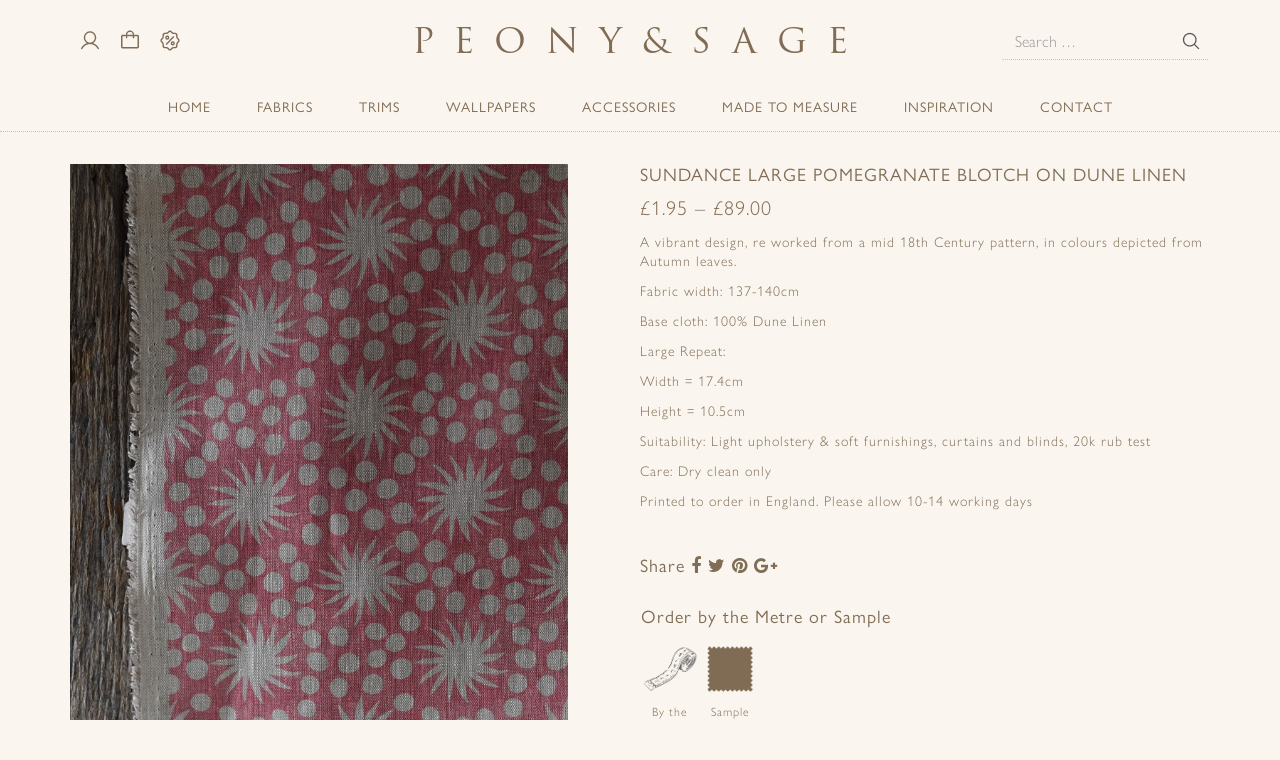

--- FILE ---
content_type: text/html; charset=UTF-8
request_url: https://www.peonyandsage.com/product/sundance-large-pomegranate-blotch-on-dune-linen/
body_size: 21171
content:
<!doctype html>
<!--[if lt IE 7]> <html class="no-js lt-ie9 lt-ie8 lt-ie7" lang="en-GB"> <![endif]-->
<!--[if IE 7]>    <html class="no-js lt-ie9 lt-ie8" lang="en-GB"> <![endif]-->
<!--[if IE 8]>    <html class="no-js lt-ie9" lang="en-GB"> <![endif]-->
<!--[if gt IE 8]><!-->
<html class="no-js" lang="en-GB"> <!--<![endif]-->

<head>
	<meta charset="UTF-8" />
	<meta http-equiv="X-UA-Compatible" content="IE=edge,chrome=1">

	<title>Sundance Large Pomegranate Blotch on Dune Linen - Peony &amp; Sage</title>
	<meta http-equiv="cleartype" content="on">
	<meta name="viewport" content="width=device-width, initial-scale=1">

	<!-- Icons -->
	<meta name="msapplication-square70x70logo" content="https://www.peonyandsage.com/wp-content/themes/peonyandsage3/images/icons/smalltile.png" />
	<meta name="msapplication-square150x150logo" content="https://www.peonyandsage.com/wp-content/themes/peonyandsage3/images/icons/mediumtile.png" />
	<meta name="msapplication-wide310x150logo" content="https://www.peonyandsage.com/wp-content/themes/peonyandsage3/images/icons/widetile.png" />
	<meta name="msapplication-square310x310logo" content="https://www.peonyandsage.com/wp-content/themes/peonyandsage3/images/icons/largetile.png" />
	<link rel="shortcut icon" href="https://www.peonyandsage.com/wp-content/themes/peonyandsage3/images/icons/favicon.ico" type="image/x-icon" />
	<link rel="apple-touch-icon" href="https://www.peonyandsage.com/wp-content/themes/peonyandsage3/images/icons/apple-touch-icon.png" />
	<link rel="apple-touch-icon" sizes="57x57" href="https://www.peonyandsage.com/wp-content/themes/peonyandsage3/images/icons/apple-touch-icon-57x57.png" />
	<link rel="apple-touch-icon" sizes="72x72" href="https://www.peonyandsage.com/wp-content/themes/peonyandsage3/images/icons/apple-touch-icon-72x72.png" />
	<link rel="apple-touch-icon" sizes="114x114" href="https://www.peonyandsage.com/wp-content/themes/peonyandsage3/images/icons/apple-touch-icon-114x114.png" />
	<link rel="apple-touch-icon" sizes="144x144" href="https://www.peonyandsage.com/wp-content/themes/peonyandsage3/images/icons/apple-touch-icon-144x144.png" />
	<link rel="apple-touch-icon" sizes="57x57" href="https://www.peonyandsage.com/wp-content/themes/peonyandsage3/images/icons/apple-touch-icon-60x60.png" />
	<link rel="apple-touch-icon" sizes="72x72" href="https://www.peonyandsage.com/wp-content/themes/peonyandsage3/images/icons/apple-touch-icon-120x120.png" />
	<link rel="apple-touch-icon" sizes="114x114" href="https://www.peonyandsage.com/wp-content/themes/peonyandsage3/images/icons/apple-touch-icon-76x76.png" />
	<link rel="apple-touch-icon" sizes="144x144" href="https://www.peonyandsage.com/wp-content/themes/peonyandsage3/images/icons/apple-touch-icon-152x152.png" />


	<link rel="profile" href="http://gmpg.org/xfn/11" />
	<link rel="pingback" href="https://www.peonyandsage.com/xmlrpc.php" />

	<meta name='robots' content='index, follow, max-image-preview:large, max-snippet:-1, max-video-preview:-1' />

	<!-- This site is optimized with the Yoast SEO plugin v26.6 - https://yoast.com/wordpress/plugins/seo/ -->
	<link rel="canonical" href="https://www.peonyandsage.com/product/sundance-large-pomegranate-blotch-on-dune-linen/" />
	<meta property="og:locale" content="en_GB" />
	<meta property="og:type" content="article" />
	<meta property="og:title" content="Sundance Large Pomegranate Blotch on Dune Linen - Peony &amp; Sage" />
	<meta property="og:description" content="A vibrant design, re worked from a mid 18th Century pattern, in colours depicted from Autumn leaves.  Fabric width: 137-140cm  Base cloth: 100% Dune Linen  Large Repeat:  Width = 17.4cm  Height = 10.5cm  Suitability: Light upholstery &amp; soft furnishings, curtains and blinds, 20k rub test  Care: Dry clean only  Printed to order in England. Please allow 10-14 working days  &nbsp;" />
	<meta property="og:url" content="https://www.peonyandsage.com/product/sundance-large-pomegranate-blotch-on-dune-linen/" />
	<meta property="og:site_name" content="Peony &amp; Sage" />
	<meta property="article:publisher" content="https://www.facebook.com/pages/Peonyandsage/176792252357446" />
	<meta property="article:modified_time" content="2025-03-11T12:14:18+00:00" />
	<meta property="og:image" content="https://www.peonyandsage.com/wp-content/uploads/2019/10/Sundance-Pomegranate.jpg" />
	<meta property="og:image:width" content="700" />
	<meta property="og:image:height" content="1050" />
	<meta property="og:image:type" content="image/jpeg" />
	<script type="application/ld+json" class="yoast-schema-graph">{"@context":"https://schema.org","@graph":[{"@type":"WebPage","@id":"https://www.peonyandsage.com/product/sundance-large-pomegranate-blotch-on-dune-linen/","url":"https://www.peonyandsage.com/product/sundance-large-pomegranate-blotch-on-dune-linen/","name":"Sundance Large Pomegranate Blotch on Dune Linen - Peony &amp; Sage","isPartOf":{"@id":"https://www.peonyandsage.com/#website"},"primaryImageOfPage":{"@id":"https://www.peonyandsage.com/product/sundance-large-pomegranate-blotch-on-dune-linen/#primaryimage"},"image":{"@id":"https://www.peonyandsage.com/product/sundance-large-pomegranate-blotch-on-dune-linen/#primaryimage"},"thumbnailUrl":"https://www.peonyandsage.com/wp-content/uploads/2019/10/Sundance-Pomegranate.jpg","datePublished":"2019-10-24T08:18:33+00:00","dateModified":"2025-03-11T12:14:18+00:00","breadcrumb":{"@id":"https://www.peonyandsage.com/product/sundance-large-pomegranate-blotch-on-dune-linen/#breadcrumb"},"inLanguage":"en-GB","potentialAction":[{"@type":"ReadAction","target":["https://www.peonyandsage.com/product/sundance-large-pomegranate-blotch-on-dune-linen/"]}]},{"@type":"ImageObject","inLanguage":"en-GB","@id":"https://www.peonyandsage.com/product/sundance-large-pomegranate-blotch-on-dune-linen/#primaryimage","url":"https://www.peonyandsage.com/wp-content/uploads/2019/10/Sundance-Pomegranate.jpg","contentUrl":"https://www.peonyandsage.com/wp-content/uploads/2019/10/Sundance-Pomegranate.jpg","width":700,"height":1050},{"@type":"BreadcrumbList","@id":"https://www.peonyandsage.com/product/sundance-large-pomegranate-blotch-on-dune-linen/#breadcrumb","itemListElement":[{"@type":"ListItem","position":1,"name":"Shop","item":"https://www.peonyandsage.com/shop/"},{"@type":"ListItem","position":2,"name":"Sundance Large Pomegranate Blotch on Dune Linen"}]},{"@type":"WebSite","@id":"https://www.peonyandsage.com/#website","url":"https://www.peonyandsage.com/","name":"Peony &amp; Sage","description":"","publisher":{"@id":"https://www.peonyandsage.com/#organization"},"potentialAction":[{"@type":"SearchAction","target":{"@type":"EntryPoint","urlTemplate":"https://www.peonyandsage.com/?s={search_term_string}"},"query-input":{"@type":"PropertyValueSpecification","valueRequired":true,"valueName":"search_term_string"}}],"inLanguage":"en-GB"},{"@type":"Organization","@id":"https://www.peonyandsage.com/#organization","name":"Peony & Sage","url":"https://www.peonyandsage.com/","logo":{"@type":"ImageObject","inLanguage":"en-GB","@id":"https://www.peonyandsage.com/#/schema/logo/image/","url":"https://www.peonyandsage.com/wp-content/uploads/2016/10/logo.png","contentUrl":"https://www.peonyandsage.com/wp-content/uploads/2016/10/logo.png","width":896,"height":41,"caption":"Peony & Sage"},"image":{"@id":"https://www.peonyandsage.com/#/schema/logo/image/"},"sameAs":["https://www.facebook.com/pages/Peonyandsage/176792252357446","https://x.com/PeonyandSage","https://www.instagram.com/peonyandsage/","http://pinterest.com/peonyandsage/"]}]}</script>
	<!-- / Yoast SEO plugin. -->


<link rel='dns-prefetch' href='//capi-automation.s3.us-east-2.amazonaws.com' />
<link rel='dns-prefetch' href='//use.typekit.net' />
<link rel="alternate" type="application/rss+xml" title="Peony &amp; Sage &raquo; Feed" href="https://www.peonyandsage.com/feed/" />
<link rel="alternate" type="application/rss+xml" title="Peony &amp; Sage &raquo; Comments Feed" href="https://www.peonyandsage.com/comments/feed/" />
<link rel="alternate" title="oEmbed (JSON)" type="application/json+oembed" href="https://www.peonyandsage.com/wp-json/oembed/1.0/embed?url=https%3A%2F%2Fwww.peonyandsage.com%2Fproduct%2Fsundance-large-pomegranate-blotch-on-dune-linen%2F" />
<link rel="alternate" title="oEmbed (XML)" type="text/xml+oembed" href="https://www.peonyandsage.com/wp-json/oembed/1.0/embed?url=https%3A%2F%2Fwww.peonyandsage.com%2Fproduct%2Fsundance-large-pomegranate-blotch-on-dune-linen%2F&#038;format=xml" />
<style id='wp-img-auto-sizes-contain-inline-css' type='text/css'>
img:is([sizes=auto i],[sizes^="auto," i]){contain-intrinsic-size:3000px 1500px}
/*# sourceURL=wp-img-auto-sizes-contain-inline-css */
</style>
<link rel='stylesheet' id='sbi_styles-css' href='https://www.peonyandsage.com/wp-content/plugins/instagram-feed/css/legacy/sbi-styles.min.css?ver=6.10.0' type='text/css' media='all' />
<link rel='stylesheet' id='wp-block-library-css' href='https://www.peonyandsage.com/wp-includes/css/dist/block-library/style.min.css?ver=6.9' type='text/css' media='all' />
<style id='classic-theme-styles-inline-css' type='text/css'>
/*! This file is auto-generated */
.wp-block-button__link{color:#fff;background-color:#32373c;border-radius:9999px;box-shadow:none;text-decoration:none;padding:calc(.667em + 2px) calc(1.333em + 2px);font-size:1.125em}.wp-block-file__button{background:#32373c;color:#fff;text-decoration:none}
/*# sourceURL=/wp-includes/css/classic-themes.min.css */
</style>
<style id='global-styles-inline-css' type='text/css'>
:root{--wp--preset--aspect-ratio--square: 1;--wp--preset--aspect-ratio--4-3: 4/3;--wp--preset--aspect-ratio--3-4: 3/4;--wp--preset--aspect-ratio--3-2: 3/2;--wp--preset--aspect-ratio--2-3: 2/3;--wp--preset--aspect-ratio--16-9: 16/9;--wp--preset--aspect-ratio--9-16: 9/16;--wp--preset--color--black: #000000;--wp--preset--color--cyan-bluish-gray: #abb8c3;--wp--preset--color--white: #ffffff;--wp--preset--color--pale-pink: #f78da7;--wp--preset--color--vivid-red: #cf2e2e;--wp--preset--color--luminous-vivid-orange: #ff6900;--wp--preset--color--luminous-vivid-amber: #fcb900;--wp--preset--color--light-green-cyan: #7bdcb5;--wp--preset--color--vivid-green-cyan: #00d084;--wp--preset--color--pale-cyan-blue: #8ed1fc;--wp--preset--color--vivid-cyan-blue: #0693e3;--wp--preset--color--vivid-purple: #9b51e0;--wp--preset--gradient--vivid-cyan-blue-to-vivid-purple: linear-gradient(135deg,rgb(6,147,227) 0%,rgb(155,81,224) 100%);--wp--preset--gradient--light-green-cyan-to-vivid-green-cyan: linear-gradient(135deg,rgb(122,220,180) 0%,rgb(0,208,130) 100%);--wp--preset--gradient--luminous-vivid-amber-to-luminous-vivid-orange: linear-gradient(135deg,rgb(252,185,0) 0%,rgb(255,105,0) 100%);--wp--preset--gradient--luminous-vivid-orange-to-vivid-red: linear-gradient(135deg,rgb(255,105,0) 0%,rgb(207,46,46) 100%);--wp--preset--gradient--very-light-gray-to-cyan-bluish-gray: linear-gradient(135deg,rgb(238,238,238) 0%,rgb(169,184,195) 100%);--wp--preset--gradient--cool-to-warm-spectrum: linear-gradient(135deg,rgb(74,234,220) 0%,rgb(151,120,209) 20%,rgb(207,42,186) 40%,rgb(238,44,130) 60%,rgb(251,105,98) 80%,rgb(254,248,76) 100%);--wp--preset--gradient--blush-light-purple: linear-gradient(135deg,rgb(255,206,236) 0%,rgb(152,150,240) 100%);--wp--preset--gradient--blush-bordeaux: linear-gradient(135deg,rgb(254,205,165) 0%,rgb(254,45,45) 50%,rgb(107,0,62) 100%);--wp--preset--gradient--luminous-dusk: linear-gradient(135deg,rgb(255,203,112) 0%,rgb(199,81,192) 50%,rgb(65,88,208) 100%);--wp--preset--gradient--pale-ocean: linear-gradient(135deg,rgb(255,245,203) 0%,rgb(182,227,212) 50%,rgb(51,167,181) 100%);--wp--preset--gradient--electric-grass: linear-gradient(135deg,rgb(202,248,128) 0%,rgb(113,206,126) 100%);--wp--preset--gradient--midnight: linear-gradient(135deg,rgb(2,3,129) 0%,rgb(40,116,252) 100%);--wp--preset--font-size--small: 13px;--wp--preset--font-size--medium: 20px;--wp--preset--font-size--large: 36px;--wp--preset--font-size--x-large: 42px;--wp--preset--spacing--20: 0.44rem;--wp--preset--spacing--30: 0.67rem;--wp--preset--spacing--40: 1rem;--wp--preset--spacing--50: 1.5rem;--wp--preset--spacing--60: 2.25rem;--wp--preset--spacing--70: 3.38rem;--wp--preset--spacing--80: 5.06rem;--wp--preset--shadow--natural: 6px 6px 9px rgba(0, 0, 0, 0.2);--wp--preset--shadow--deep: 12px 12px 50px rgba(0, 0, 0, 0.4);--wp--preset--shadow--sharp: 6px 6px 0px rgba(0, 0, 0, 0.2);--wp--preset--shadow--outlined: 6px 6px 0px -3px rgb(255, 255, 255), 6px 6px rgb(0, 0, 0);--wp--preset--shadow--crisp: 6px 6px 0px rgb(0, 0, 0);}:where(.is-layout-flex){gap: 0.5em;}:where(.is-layout-grid){gap: 0.5em;}body .is-layout-flex{display: flex;}.is-layout-flex{flex-wrap: wrap;align-items: center;}.is-layout-flex > :is(*, div){margin: 0;}body .is-layout-grid{display: grid;}.is-layout-grid > :is(*, div){margin: 0;}:where(.wp-block-columns.is-layout-flex){gap: 2em;}:where(.wp-block-columns.is-layout-grid){gap: 2em;}:where(.wp-block-post-template.is-layout-flex){gap: 1.25em;}:where(.wp-block-post-template.is-layout-grid){gap: 1.25em;}.has-black-color{color: var(--wp--preset--color--black) !important;}.has-cyan-bluish-gray-color{color: var(--wp--preset--color--cyan-bluish-gray) !important;}.has-white-color{color: var(--wp--preset--color--white) !important;}.has-pale-pink-color{color: var(--wp--preset--color--pale-pink) !important;}.has-vivid-red-color{color: var(--wp--preset--color--vivid-red) !important;}.has-luminous-vivid-orange-color{color: var(--wp--preset--color--luminous-vivid-orange) !important;}.has-luminous-vivid-amber-color{color: var(--wp--preset--color--luminous-vivid-amber) !important;}.has-light-green-cyan-color{color: var(--wp--preset--color--light-green-cyan) !important;}.has-vivid-green-cyan-color{color: var(--wp--preset--color--vivid-green-cyan) !important;}.has-pale-cyan-blue-color{color: var(--wp--preset--color--pale-cyan-blue) !important;}.has-vivid-cyan-blue-color{color: var(--wp--preset--color--vivid-cyan-blue) !important;}.has-vivid-purple-color{color: var(--wp--preset--color--vivid-purple) !important;}.has-black-background-color{background-color: var(--wp--preset--color--black) !important;}.has-cyan-bluish-gray-background-color{background-color: var(--wp--preset--color--cyan-bluish-gray) !important;}.has-white-background-color{background-color: var(--wp--preset--color--white) !important;}.has-pale-pink-background-color{background-color: var(--wp--preset--color--pale-pink) !important;}.has-vivid-red-background-color{background-color: var(--wp--preset--color--vivid-red) !important;}.has-luminous-vivid-orange-background-color{background-color: var(--wp--preset--color--luminous-vivid-orange) !important;}.has-luminous-vivid-amber-background-color{background-color: var(--wp--preset--color--luminous-vivid-amber) !important;}.has-light-green-cyan-background-color{background-color: var(--wp--preset--color--light-green-cyan) !important;}.has-vivid-green-cyan-background-color{background-color: var(--wp--preset--color--vivid-green-cyan) !important;}.has-pale-cyan-blue-background-color{background-color: var(--wp--preset--color--pale-cyan-blue) !important;}.has-vivid-cyan-blue-background-color{background-color: var(--wp--preset--color--vivid-cyan-blue) !important;}.has-vivid-purple-background-color{background-color: var(--wp--preset--color--vivid-purple) !important;}.has-black-border-color{border-color: var(--wp--preset--color--black) !important;}.has-cyan-bluish-gray-border-color{border-color: var(--wp--preset--color--cyan-bluish-gray) !important;}.has-white-border-color{border-color: var(--wp--preset--color--white) !important;}.has-pale-pink-border-color{border-color: var(--wp--preset--color--pale-pink) !important;}.has-vivid-red-border-color{border-color: var(--wp--preset--color--vivid-red) !important;}.has-luminous-vivid-orange-border-color{border-color: var(--wp--preset--color--luminous-vivid-orange) !important;}.has-luminous-vivid-amber-border-color{border-color: var(--wp--preset--color--luminous-vivid-amber) !important;}.has-light-green-cyan-border-color{border-color: var(--wp--preset--color--light-green-cyan) !important;}.has-vivid-green-cyan-border-color{border-color: var(--wp--preset--color--vivid-green-cyan) !important;}.has-pale-cyan-blue-border-color{border-color: var(--wp--preset--color--pale-cyan-blue) !important;}.has-vivid-cyan-blue-border-color{border-color: var(--wp--preset--color--vivid-cyan-blue) !important;}.has-vivid-purple-border-color{border-color: var(--wp--preset--color--vivid-purple) !important;}.has-vivid-cyan-blue-to-vivid-purple-gradient-background{background: var(--wp--preset--gradient--vivid-cyan-blue-to-vivid-purple) !important;}.has-light-green-cyan-to-vivid-green-cyan-gradient-background{background: var(--wp--preset--gradient--light-green-cyan-to-vivid-green-cyan) !important;}.has-luminous-vivid-amber-to-luminous-vivid-orange-gradient-background{background: var(--wp--preset--gradient--luminous-vivid-amber-to-luminous-vivid-orange) !important;}.has-luminous-vivid-orange-to-vivid-red-gradient-background{background: var(--wp--preset--gradient--luminous-vivid-orange-to-vivid-red) !important;}.has-very-light-gray-to-cyan-bluish-gray-gradient-background{background: var(--wp--preset--gradient--very-light-gray-to-cyan-bluish-gray) !important;}.has-cool-to-warm-spectrum-gradient-background{background: var(--wp--preset--gradient--cool-to-warm-spectrum) !important;}.has-blush-light-purple-gradient-background{background: var(--wp--preset--gradient--blush-light-purple) !important;}.has-blush-bordeaux-gradient-background{background: var(--wp--preset--gradient--blush-bordeaux) !important;}.has-luminous-dusk-gradient-background{background: var(--wp--preset--gradient--luminous-dusk) !important;}.has-pale-ocean-gradient-background{background: var(--wp--preset--gradient--pale-ocean) !important;}.has-electric-grass-gradient-background{background: var(--wp--preset--gradient--electric-grass) !important;}.has-midnight-gradient-background{background: var(--wp--preset--gradient--midnight) !important;}.has-small-font-size{font-size: var(--wp--preset--font-size--small) !important;}.has-medium-font-size{font-size: var(--wp--preset--font-size--medium) !important;}.has-large-font-size{font-size: var(--wp--preset--font-size--large) !important;}.has-x-large-font-size{font-size: var(--wp--preset--font-size--x-large) !important;}
:where(.wp-block-post-template.is-layout-flex){gap: 1.25em;}:where(.wp-block-post-template.is-layout-grid){gap: 1.25em;}
:where(.wp-block-term-template.is-layout-flex){gap: 1.25em;}:where(.wp-block-term-template.is-layout-grid){gap: 1.25em;}
:where(.wp-block-columns.is-layout-flex){gap: 2em;}:where(.wp-block-columns.is-layout-grid){gap: 2em;}
:root :where(.wp-block-pullquote){font-size: 1.5em;line-height: 1.6;}
/*# sourceURL=global-styles-inline-css */
</style>
<link rel='stylesheet' id='contact-form-7-css' href='https://www.peonyandsage.com/wp-content/plugins/contact-form-7/includes/css/styles.css?ver=6.1.4' type='text/css' media='all' />
<link rel='stylesheet' id='woocommerce-layout-css' href='https://www.peonyandsage.com/wp-content/plugins/woocommerce/assets/css/woocommerce-layout.css?ver=10.4.3' type='text/css' media='all' />
<link rel='stylesheet' id='woocommerce-smallscreen-css' href='https://www.peonyandsage.com/wp-content/plugins/woocommerce/assets/css/woocommerce-smallscreen.css?ver=10.4.3' type='text/css' media='only screen and (max-width: 768px)' />
<link rel='stylesheet' id='woocommerce-general-css' href='https://www.peonyandsage.com/wp-content/plugins/woocommerce/assets/css/woocommerce.css?ver=10.4.3' type='text/css' media='all' />
<style id='woocommerce-inline-inline-css' type='text/css'>
.woocommerce form .form-row .required { visibility: visible; }
/*# sourceURL=woocommerce-inline-inline-css */
</style>
<link rel='stylesheet' id='dashicons-css' href='https://www.peonyandsage.com/wp-includes/css/dashicons.min.css?ver=6.9' type='text/css' media='all' />
<link rel='stylesheet' id='cfvsw_swatches_product-css' href='https://www.peonyandsage.com/wp-content/plugins/variation-swatches-woo/assets/css/swatches.css?ver=1.0.13' type='text/css' media='all' />
<style id='cfvsw_swatches_product-inline-css' type='text/css'>
.cfvsw-tooltip{background:#ffffff;color:#ffffff;} .cfvsw-tooltip:before{background:#ffffff;}:root {--cfvsw-swatches-font-size: 12px;--cfvsw-swatches-border-color: #d1ad70;--cfvsw-swatches-border-color-hover: #d1ad7080;--cfvsw-swatches-border-width: 2px;--cfvsw-swatches-label-font-size: 20px;--cfvsw-swatches-tooltip-font-size: 12px;}
/*# sourceURL=cfvsw_swatches_product-inline-css */
</style>
<link rel='stylesheet' id='fontawesome-css' href='https://www.peonyandsage.com/wp-content/themes/peonyandsage3/css/font-awesome.min.css' type='text/css' media='all' />
<link rel='stylesheet' id='theme-css' href='https://www.peonyandsage.com/wp-content/uploads/wp-less/peonyandsage3/less/style-40df740350.css' type='text/css' media='all' />
<link rel='stylesheet' id='typekit-css' href='https://use.typekit.net/nfs5pks.css' type='text/css' media='all' />
<link rel='stylesheet' id='slick-css' href='https://www.peonyandsage.com/wp-content/themes/peonyandsage3/lib/slick/slick.css?ver=1.4.1' type='text/css' media='all' />
<link rel='stylesheet' id='fancybox-css' href='https://www.peonyandsage.com/wp-content/themes/peonyandsage3/lib/fancybox/jquery.fancybox.min.css?ver=3.3.5' type='text/css' media='all' />
<link rel='stylesheet' id='wqpmb-style-css' href='https://www.peonyandsage.com/wp-content/plugins/wc-quantity-plus-minus-button/assets/css/style.css?ver=1.0.0' type='text/css' media='all' />
<script type="text/template" id="tmpl-variation-template">
	<div class="woocommerce-variation-description">{{{ data.variation.variation_description }}}</div>
	<div class="woocommerce-variation-price">{{{ data.variation.price_html }}}</div>
	<div class="woocommerce-variation-availability">{{{ data.variation.availability_html }}}</div>
</script>
<script type="text/template" id="tmpl-unavailable-variation-template">
	<p role="alert">Sorry, this product is unavailable. Please choose a different combination.</p>
</script>
<script type="text/javascript" src="https://www.peonyandsage.com/wp-includes/js/jquery/jquery.min.js?ver=3.7.1" id="jquery-core-js"></script>
<script type="text/javascript" src="https://www.peonyandsage.com/wp-includes/js/jquery/jquery-migrate.min.js?ver=3.4.1" id="jquery-migrate-js"></script>
<script type="text/javascript" src="https://www.peonyandsage.com/wp-content/plugins/woocommerce/assets/js/jquery-blockui/jquery.blockUI.min.js?ver=2.7.0-wc.10.4.3" id="wc-jquery-blockui-js" data-wp-strategy="defer"></script>
<script type="text/javascript" id="wc-add-to-cart-js-extra">
/* <![CDATA[ */
var wc_add_to_cart_params = {"ajax_url":"/wp-admin/admin-ajax.php","wc_ajax_url":"/?wc-ajax=%%endpoint%%","i18n_view_cart":"View basket","cart_url":"https://www.peonyandsage.com/cart/","is_cart":"","cart_redirect_after_add":"no"};
//# sourceURL=wc-add-to-cart-js-extra
/* ]]> */
</script>
<script type="text/javascript" src="https://www.peonyandsage.com/wp-content/plugins/woocommerce/assets/js/frontend/add-to-cart.min.js?ver=10.4.3" id="wc-add-to-cart-js" defer="defer" data-wp-strategy="defer"></script>
<script type="text/javascript" id="wc-single-product-js-extra">
/* <![CDATA[ */
var wc_single_product_params = {"i18n_required_rating_text":"Please select a rating","i18n_rating_options":["1 of 5 stars","2 of 5 stars","3 of 5 stars","4 of 5 stars","5 of 5 stars"],"i18n_product_gallery_trigger_text":"View full-screen image gallery","review_rating_required":"yes","flexslider":{"rtl":false,"animation":"slide","smoothHeight":true,"directionNav":false,"controlNav":"thumbnails","slideshow":false,"animationSpeed":500,"animationLoop":false,"allowOneSlide":false},"zoom_enabled":"","zoom_options":[],"photoswipe_enabled":"","photoswipe_options":{"shareEl":false,"closeOnScroll":false,"history":false,"hideAnimationDuration":0,"showAnimationDuration":0},"flexslider_enabled":""};
//# sourceURL=wc-single-product-js-extra
/* ]]> */
</script>
<script type="text/javascript" src="https://www.peonyandsage.com/wp-content/plugins/woocommerce/assets/js/frontend/single-product.min.js?ver=10.4.3" id="wc-single-product-js" defer="defer" data-wp-strategy="defer"></script>
<script type="text/javascript" src="https://www.peonyandsage.com/wp-content/plugins/woocommerce/assets/js/js-cookie/js.cookie.min.js?ver=2.1.4-wc.10.4.3" id="wc-js-cookie-js" defer="defer" data-wp-strategy="defer"></script>
<script type="text/javascript" id="woocommerce-js-extra">
/* <![CDATA[ */
var woocommerce_params = {"ajax_url":"/wp-admin/admin-ajax.php","wc_ajax_url":"/?wc-ajax=%%endpoint%%","i18n_password_show":"Show password","i18n_password_hide":"Hide password"};
//# sourceURL=woocommerce-js-extra
/* ]]> */
</script>
<script type="text/javascript" src="https://www.peonyandsage.com/wp-content/plugins/woocommerce/assets/js/frontend/woocommerce.min.js?ver=10.4.3" id="woocommerce-js" defer="defer" data-wp-strategy="defer"></script>
<script type="text/javascript" src="https://www.peonyandsage.com/wp-includes/js/underscore.min.js?ver=1.13.7" id="underscore-js"></script>
<script type="text/javascript" id="wp-util-js-extra">
/* <![CDATA[ */
var _wpUtilSettings = {"ajax":{"url":"/wp-admin/admin-ajax.php"}};
//# sourceURL=wp-util-js-extra
/* ]]> */
</script>
<script type="text/javascript" src="https://www.peonyandsage.com/wp-includes/js/wp-util.min.js?ver=6.9" id="wp-util-js"></script>
<script type="text/javascript" src="https://www.peonyandsage.com/wp-content/themes/peonyandsage3/js/modernizr.2.8.3min.js?ver=2.8.3" id="modernizr-js"></script>
<script type="text/javascript" src="https://www.peonyandsage.com/wp-content/themes/peonyandsage3/js/respond.1.4.2.min.js?ver=1.4.2" id="respondjs-js"></script>
		<script>
			window.wc_ga_pro = {};

			window.wc_ga_pro.ajax_url = 'https://www.peonyandsage.com/wp-admin/admin-ajax.php';

			window.wc_ga_pro.available_gateways = {"ppcp-gateway":"PayPal","access_worldpay_hpp":"Worldpay"};

			// interpolate json by replacing placeholders with variables (only used by UA tracking)
			window.wc_ga_pro.interpolate_json = function( object, variables ) {

				if ( ! variables ) {
					return object;
				}

				let j = JSON.stringify( object );

				for ( let k in variables ) {
					j = j.split( '{$' + k + '}' ).join( variables[ k ] );
				}

				return JSON.parse( j );
			};

			// return the title for a payment gateway
			window.wc_ga_pro.get_payment_method_title = function( payment_method ) {
				return window.wc_ga_pro.available_gateways[ payment_method ] || payment_method;
			};

			// check if an email is valid
			window.wc_ga_pro.is_valid_email = function( email ) {
				return /[^\s@]+@[^\s@]+\.[^\s@]+/.test( email );
			};
		</script>
				<!-- Google tag (gtag.js) -->
		<script async src='https://www.googletagmanager.com/gtag/js?id=G-8SY728YZNR&l=dataLayer'></script>
		<script >

			window.dataLayer = window.dataLayer || [];

			function gtag() {
				dataLayer.push(arguments);
			}

			gtag('js', new Date());

			gtag('config', 'G-8SY728YZNR', {"cookie_domain":"auto"});

			gtag('consent', 'default', {"analytics_storage":"denied","ad_storage":"denied","ad_user_data":"denied","ad_personalization":"denied","region":["AT","BE","BG","HR","CY","CZ","DK","EE","FI","FR","DE","GR","HU","IS","IE","IT","LV","LI","LT","LU","MT","NL","NO","PL","PT","RO","SK","SI","ES","SE","GB","CH"]});(function($) {
	$(function () {

		const consentMap = {
			statistics: [ 'analytics_storage' ],
			marketing: [ 'ad_storage', 'ad_user_data', 'ad_personalization' ]
		};

		// eslint-disable-next-line camelcase -- `wp_has_consent` is defined by the WP Consent API plugin.
		if ( typeof window.wp_has_consent === 'function' ) {
			console.log('has consent');

			// eslint-disable-next-line camelcase -- `wp_consent_type` is defined by the WP Consent API plugin.
			if ( window.wp_consent_type === undefined ) {
				window.wp_consent_type = 'optin';
			}

			const consentState = {};

			for ( const [ category, types ] of Object.entries( consentMap ) ) {
				// eslint-disable-next-line camelcase, no-undef -- `consent_api_get_cookie`, `constent_api` is defined by the WP Consent API plugin.
				if ( consent_api_get_cookie( window.consent_api.cookie_prefix + '_' + category ) !== '' ) {
					// eslint-disable-next-line camelcase, no-undef -- `wp_has_consent` is defined by the WP Consent API plugin.
					const hasConsent = wp_has_consent( category ) ? 'granted' : 'denied';

					types.forEach( ( type ) => {
						consentState[ type ] = hasConsent;
					} );
				}
			}

			if ( Object.keys( consentState ).length > 0 ) {
				gtag( 'consent', 'update', consentState );
			}
		}

		document.addEventListener( 'wp_listen_for_consent_change', ( event ) => {
			const consentUpdate = {};
			const types = consentMap[ Object.keys( event.detail )[ 0 ] ];
			const state = Object.values( event.detail )[ 0 ] === 'allow' ? 'granted' : 'denied';

			if ( types === undefined ) {
				return
			}

			types.forEach( ( type ) => {
				consentUpdate[ type ] = state;
			} );

			if ( Object.keys( consentUpdate ).length > 0 ) {
				gtag( 'consent', 'update', consentUpdate );
			}
		} );
	});
})(jQuery);
			
			(function() {

				const event = document.createEvent('Event');

				event.initEvent( 'wc_google_analytics_pro_gtag_loaded', true, true );

				document.dispatchEvent( event );
			})();
		</script>
		<link rel="https://api.w.org/" href="https://www.peonyandsage.com/wp-json/" /><link rel="alternate" title="JSON" type="application/json" href="https://www.peonyandsage.com/wp-json/wp/v2/product/33188" /><link rel="EditURI" type="application/rsd+xml" title="RSD" href="https://www.peonyandsage.com/xmlrpc.php?rsd" />
<meta name="generator" content="WordPress 6.9" />
<meta name="generator" content="WooCommerce 10.4.3" />
<link rel='shortlink' href='https://www.peonyandsage.com/?p=33188' />
<style type='text/css' id='wqpmb_internal_css'>.qib-button-wrapper button.qib-button{
background-color: #ffffff !important;
border-color: #ffffff !important;
color: #d2ad70 !important;
}
.qib-button-wrapper button.qib-button:hover{
background-color: #ffffff !important;
border-color: #ffffff !important;
color: #808080 !important;
}
.qib-button-wrapper .quantity input.input-text.qty.text{
background-color: #ffffff !important;
border-color: #ffffff !important;
color: #d2ad70 !important;
}
</style>
    	<script
		type="text/javascript"
		async defer
		src="//assets.pinterest.com/js/pinit.js"
		data-pin-hover="true"
		data-pin-round="true"
		data-pin-tall="true"
		data-pin-custom="true"
	></script>
	<style>
		body span[data-pin-log="button_pinit_floating"] {
			background: url([data-uri]) !important;
		}					
	</style>	<noscript><style>.woocommerce-product-gallery{ opacity: 1 !important; }</style></noscript>
	<meta name="generator" content="Elementor 3.34.0; features: e_font_icon_svg, additional_custom_breakpoints; settings: css_print_method-external, google_font-enabled, font_display-swap">
			<script  type="text/javascript">
				!function(f,b,e,v,n,t,s){if(f.fbq)return;n=f.fbq=function(){n.callMethod?
					n.callMethod.apply(n,arguments):n.queue.push(arguments)};if(!f._fbq)f._fbq=n;
					n.push=n;n.loaded=!0;n.version='2.0';n.queue=[];t=b.createElement(e);t.async=!0;
					t.src=v;s=b.getElementsByTagName(e)[0];s.parentNode.insertBefore(t,s)}(window,
					document,'script','https://connect.facebook.net/en_US/fbevents.js');
			</script>
			<!-- WooCommerce Facebook Integration Begin -->
			<script  type="text/javascript">

				fbq('init', '528284781375213', {}, {
    "agent": "woocommerce_2-10.4.3-3.5.15"
});

				document.addEventListener( 'DOMContentLoaded', function() {
					// Insert placeholder for events injected when a product is added to the cart through AJAX.
					document.body.insertAdjacentHTML( 'beforeend', '<div class=\"wc-facebook-pixel-event-placeholder\"></div>' );
				}, false );

			</script>
			<!-- WooCommerce Facebook Integration End -->
						<style>
				.e-con.e-parent:nth-of-type(n+4):not(.e-lazyloaded):not(.e-no-lazyload),
				.e-con.e-parent:nth-of-type(n+4):not(.e-lazyloaded):not(.e-no-lazyload) * {
					background-image: none !important;
				}
				@media screen and (max-height: 1024px) {
					.e-con.e-parent:nth-of-type(n+3):not(.e-lazyloaded):not(.e-no-lazyload),
					.e-con.e-parent:nth-of-type(n+3):not(.e-lazyloaded):not(.e-no-lazyload) * {
						background-image: none !important;
					}
				}
				@media screen and (max-height: 640px) {
					.e-con.e-parent:nth-of-type(n+2):not(.e-lazyloaded):not(.e-no-lazyload),
					.e-con.e-parent:nth-of-type(n+2):not(.e-lazyloaded):not(.e-no-lazyload) * {
						background-image: none !important;
					}
				}
			</style>
			<script>jQuery(document).ready(function($) {
  $('.cfvsw-swatches-container[swatches-attr="attribute_pa_metre-or-sample"], .cfvsw-swatches-container[swatches-attr="attribute_pa_roll-or-sample"]').each(function() {
    $(this).find('.cfvsw-swatches-option').each(function() {
      var label = $(this).data('title');

      // Remove tooltip-related attributes
      $(this).removeAttr('title').removeAttr('data-tooltip');

      if (!$(this).hasClass('label-inserted')) {
        var swatchInner = $(this).find('.cfvsw-swatch-inner').detach();
        $(this).empty().addClass('label-inserted').append(
          $('<div class="swatch-wrapper"></div>').append(
            swatchInner,
            $('<div class="swatch-label"></div>').text(label)
          )
        );
      }
    });
  });
});
</script><script>jQuery(document).ready(function($) {
    var currentUnitPrice = 0;
    var currentCurrencySymbol = '£';
    var currentUnitLabel = '';
    var currentQuantity = 1;

    function updateTotal() {
        currentQuantity = parseFloat($('input.qty').val()) || 1;

        if (currentUnitPrice) {
            var total = (currentUnitPrice * currentQuantity).toFixed(2);
            $('#live-total-price').html(
                '<span class="woocommerce-Price-amount amount" style="color: #c59c5a; font-weight: 500; font-size: 1.2em; line-height: 1.4;">' +
                currentCurrencySymbol + total +
                '</span>'
            );
        } else {
            $('#live-total-price').html('');
        }

        updateButtonText();
    }

    function updateButtonText() {
        if (currentUnitLabel && currentQuantity > 0) {
            var label = currentUnitLabel;

            // Singularise for quantity = 1
            if (currentQuantity === 1 || currentQuantity === 1.0) {
                if (label === 'samples') label = 'sample';
                else if (label === 'rolls') label = 'roll';
                else if (label === 'metres') label = 'metre';
                else if (label === 'half metres') label = 'half metre';
            }

            $('.single_add_to_cart_button').text(`Add ${currentQuantity} ${label} to basket`);
        } else {
            $('.single_add_to_cart_button').text('Add to basket');
        }
    }

    // Insert total price above quantity box
    var buttonWrapper = $('.qib-button-wrapper, .quantity').first();
    if (buttonWrapper.length && $('#live-total-price').length === 0) {
        $('<p id="live-total-price" style="font-weight: bold; margin-bottom: 10px;"></p>').insertBefore(buttonWrapper);
    }

    // Detect variation
    $('form.variations_form').on('found_variation', function(event, variation) {
        if (variation.display_price !== undefined) {
            currentUnitPrice = parseFloat(variation.display_price);

            var match = variation.price_html.match(/(<span[^>]*class="woocommerce-Price-currencySymbol"[^>]*>.*?<\/span>)/);
            currentCurrencySymbol = match ? match[1] : '£';

            var selectedOption = Object.values(variation.attributes)[0]?.toLowerCase() || '';

            if (selectedOption.includes('half')) {
                currentUnitLabel = 'half metres';
            } else if (selectedOption.includes('metre')) {
                currentUnitLabel = 'metres';
            } else if (selectedOption.includes('sample')) {
                currentUnitLabel = 'samples';
            } else if (selectedOption.includes('roll')) {
                currentUnitLabel = 'rolls';
            } else {
                currentUnitLabel = '';
            }

            updateTotal();

            $('.product .price').hide();
            $('.woocommerce-variation').hide();
        }
    });

    // On variation reset
    $('form.variations_form').on('reset_data', function() {
        $('#live-total-price').html('');
        currentUnitPrice = 0;
        currentUnitLabel = '';
        currentQuantity = 1;
        updateButtonText();
        $('.product .price').show();
        $('.woocommerce-variation').show();
    });

    // On quantity change
    $('form.variations_form').on('input change', 'input.qty', function() {
        updateTotal();
    });

    // Force trigger on load
    setTimeout(function() {
        $('form.variations_form select').trigger('change');
    }, 300);
});
</script>		<style type="text/css" id="wp-custom-css">
			
    .new-badge-style {
        font-family: "raleway";
			
			position: absolute;
			  text-transform: uppercase;
        top: 6px;
        right: 10px;
        background: #faf5ef;
        border-radius: 1px;
        padding: 2px 6px;
        font-size: 12px;
        font-weight: 500;
        color: #808080;
        box-shadow: 0 1px 5px rgba(0, 0, 0, 0.15);
        z-index: 10;
        pointer-events: none;
    }


/* Ensure the product container is positioned relatively */
.woocommerce ul.products li.product,
.woocommerce .woocommerce-product-gallery {
    position: relative;
}



/* Shift New badge left only if Sale badge is present after it */
.woocommerce ul.products li.product .new-badge-style:has(+ .onsale) {
    right: 50px;
}




.cfvsw-swatches-container {
    display: flex;
    flex-flow: wrap;
    padding: 0;
    position: relative;
    box-sizing: border-box;
    grid-gap: 8px;
    width: fit-content;
    padding-bottom: 8px;
}

.woocommerce-variation.single_variation{display:none!important;}


.woocommerce div.product form.cart .button {
 
    margin-top: 4px!important;
}


.woocommerce-page div.product .variations_form .variations .label label {
   
    margin-left: -10px!important;
}


.woocommerce .quantity .qty {
    width: 50px;
    text-align: center;
}

.woocommerce-page input.input-text.qty {
    min-width: 50px;
}

.woocommerce div.product form.cart .reset_variations {
    
    display: none!important;
}

@media (min-width: 769px) {
  .woocommerce-page.single-product #content div.product div.summary {
    width: 50%;
  }

  .woocommerce-page.single-product #content div.product div.images {
    width: 45%;
  }
}


.cfvsw-swatches-container[swatches-attr="attribute_pa_metre-or-sample"] .cfvsw-swatches-option,
.cfvsw-swatches-container[swatches-attr="attribute_pa_roll-or-sample"] .cfvsw-swatches-option {
  width: 60px;
  height: 10px; /* Increased to fit two lines */
  display: flex;
  flex-direction: column;
  align-items: center;
  justify-content: flex-start;
  padding: 0px;
margin-bottom:25px;
  box-sizing: border-box;
  text-align: center;
	
}

.cfvsw-swatches-container[swatches-attr="attribute_pa_metre-or-sample"] .swatch-wrapper,
.cfvsw-swatches-container[swatches-attr="attribute_pa_roll-or-sample"] .swatch-wrapper {
  display: flex;
  flex-direction: column;
  align-items: center;
	
}

.cfvsw-swatches-container[swatches-attr="attribute_pa_metre-or-sample"] .cfvsw-swatch-inner,
.cfvsw-swatches-container[swatches-attr="attribute_pa_roll-or-sample"] .cfvsw-swatch-inner {
  width: 60px;
  height: 60px;
  background-size: cover;
  background-position: center;
  border-radius: 3px;
	
}

.cfvsw-swatches-container[swatches-attr="attribute_pa_metre-or-sample"] .swatch-label,
.cfvsw-swatches-container[swatches-attr="attribute_pa_roll-or-sample"] .swatch-label {
  margin-top: 6px;
  margin-bottom: 5px; /* Add spacing under the label */
  font-size: 12px;
  line-height: 1.2;
  height: 40px;
  white-space: normal;
  word-wrap: break-word;
  overflow: visible;
  display: block;
  width: 100%;
  text-align: center;
}

.cfvsw-label-option, .cfvsw-image-option {
    border: 0px solid #faf5ef;

}


@media (max-width: 768px) {
  #navbar-menu #menu-main-menu > .menu-item a {
    text-transform: uppercase;
  
  }
}
.woocommerce:where(body:not(.woocommerce-uses-block-theme)) ul.products li.product .price {
    color: #806c54!important;
}

.cfvsw-tooltip::before {
  border-right: 1px solid #bebebe !important;
  border-bottom: 1px solid #bebebe !important;
}


.cfvsw-tooltip{background:#fff;
border-color:#dedede;
color:#7c7c7b;}
.cfvsw-tooltip::after {
  content: "";
  position: absolute;
  top: 100%;
  left: 50%;
  transform: translateX(-50%);
  border-width: 6px;
  border-style: solid;
  border-color: #fff transparent transparent transparent; /* white arrow pointing down */
}
_________-------------------------

html, body {
    background: #faf5ef;
}

.site, .site-content, .content-area {
    background: #faf5ef;
}


#footer {
    font-size: 14px;
    position: relative;
    padding-top: 24px;
    margin-top: 32px;
    margin-bottom: 32px;
    border-image-source: url('https://www.peonyandsage.com/wp-content/uploads/2025/12/newborder-2-2806c54-2.png')!important;
    border-image-slice: 80 75 fill;
    border-image-width: 20px;
    border-image-outset: 20px 100px 100px;
    border-image-repeat: repeat;
    color: #fff;
    background-image: url('https://www.peonyandsage.com/wp-content/uploads/2025/12/newborder-2-2806c54-2.png')!important;
    background-size: cover;
    background-position: centre centre;
    background-repeat: no-repeat;
}



body,
body p,
body li,
body span {
    color: #806d55 !important;
}

body a,
body a:visited {
    color: #806d55 !important;
}

body a:hover,
body a:focus,
body a:active {
    color: #806d55 !important;
}
#footer,
#footer p,
#footer a,
#footer li,
#footer span {
    color: #ffffff!important;
}

	

#footer ul.social li a {
    width: 42px;
    height: 42px;
    display: block;
    position: relative;
    background: #806d55!important;
    border-radius: 50%;
}


.woocommerce-page #respond input#submit.alt, .woocommerce-page a.button.alt, .woocommerce-page button.button.alt, .woocommerce-page input.button.alt {
    background-color: #806c54;
}

.qib-button-wrapper button.qib-button {
    background-color: #ffffff !important;
    border-color: #ffffff !important;
    color: #806c54 !important;
}

.qib-button-wrapper .quantity input.input-text.qty.text {
    background-color: #ffffff !important;
    border-color: #ffffff !important;
    color: #806c54 !important;
}

h1.title a,
h1.title a span {
    color: #806c54 !important;
}

h1.title a:hover,
h1.title a:focus,
h1.title a:active {
    color: #806c54 !important;
}

.cfvsw-swatches-container[swatches-attr="attribute_pa_metre-or-sample"] .cfvsw-swatch-inner, .cfvsw-swatches-container[swatches-attr="attribute_pa_roll-or-sample"] .cfvsw-swatch-inner {
    width: 60px;
    height: 60px;
    background-size: cover;
    background-position: center;
    border-radius: 3px;
    background-color: #faf5ef!important;
}


.woocommerce-page div.product .variations_form .variations .label label {
    font-size: 1em;
    margin-bottom: 0;
    color: #806c54;
    font-weight: normal;
    line-height: 36px;
    vertical-align: middle;
}


#content .intro-links .link a::after, #content .blog-links .link a::after {
    content: '';
    background: url('https://stg-peonyandsage-testing.kinsta.cloud/wp-content/themes/peonyandsage3/images/hr-line.png') center center no-repeat;
    position: absolute;
    height: 5px;
    width: 100%;
    left: 0;
    right: 0;
    bottom: -3px;
    display: none!important;
}

.title-over .title,
.title-over .title span {
    color: #faf5ef !important;
}
.qib-button-wrapper button.qib-button {
    background-color: #faf5ef !important;
    border-color: #faf5ef !important;
    color: #806c54 !important;
}



.qib-button-wrapper .quantity input.input-text.qty.text {
    background-color: #faf5ef !important;
    border-color: #faf5ef !important;
    color: #806c54 !important;
}



.woocommerce-page a.button, .woocommerce-page button.button {
    background-color: #debda6;
    color: #fff;
    border-radius: 0;
    border: none;
    padding: 1rem 1.5rem;
    text-transform: uppercase;
}

.woocommerce-page a.button:hover,
.woocommerce-page button.button:hover,
.woocommerce-page a.button:focus,
.woocommerce-page button.button:focus {
    background-color: #debda6 !important;
    color: #fff !important;
}


#header .top-bar .col-account .top-menu > li > a #cart-count {
    position: absolute;
    top: .5rem;
    right: .25rem;
    background-color: #debda6!important;
    border-radius: 50%;
    width: 1.5rem;
    height: 1.5rem;
    display: grid;
    place-items: center;
    text-align: center;
    font-size: 1rem;
    line-height: 1;
    color: #fff;
    padding: 0 0 2px 2px;
}

#navbar-menu ul.navbar-nav > li > a {
    color: #806c54 !important;
}

#navbar-menu ul.navbar-nav > li > a:hover,
#navbar-menu ul.navbar-nav > li > a:focus {
    color: #debda6 !important;
}


.woocommerce-page #respond input#submit.alt.disabled, .woocommerce-page a.button.alt.disabled, .woocommerce-page button.button.alt.disabled, .woocommerce-page input.button.alt.disabled {
    background-color: #debda6 !important;
}





.logo img {
    filter: brightness(0) saturate(100%) invert(56%) sepia(12%) saturate(720%) hue-rotate(5deg) brightness(92%) contrast(90%);
}



.intro-links .link:nth-child(2) {
    display: none!important;
}
#asseenon-block .intro-links {
    margin-top: 50px!important;   /* adjust this value until it looks right */
}

#wpadminbar,
#wpadminbar * {
    color: white !important;
}


    #header .top-bar .col-search .top-search-form .input-group .search-field {
     border-bottom: 1px dotted #debda6;

        background-color: #faf5ef!important;
    }
#navbar {
  border-bottom: 1px dotted #debda6;
    font-size: 14px;
}


#header .top-bar .col-search .top-search-form .input-group .btn-submit {
    box-shadow: none;
    border-radius: 0;
    border-color: transparent transparent #e3e3e3 transparent;
    background: transparent;
    color: #5a5a5a;
    padding: 0;
    width: 3.8rem;
    height: 3.8rem;
    display: grid;
 border-bottom: 1px dotted #debda6;
    place-items: center;
}


.search-field::placeholder {
    color: #806d55;
    opacity: 1;
}
.search-field {
    color: #806d55;
}
#content .search-results .search-result::after {
    content: '';
    display: block;
    width: 100%;
    height: 5px;
    margin-top: 16px;
    background: transparent;
    border-bottom: 2px dotted #806d55;
}

.woocommerce-page span.onsale {
    background-color: #faf5ef;
    min-height: 3.736em;
    min-width: 3.736em;
}

.woocommerce-page #respond input#submit.alt,
.woocommerce-page a.button.alt,
.woocommerce-page button.button.alt,
.woocommerce-page input.button.alt {
    background-color: #debda6;
    colour: white;
    border: none;
}

.woocommerce-page #respond input#submit.alt:hover,
.woocommerce-page a.button.alt:hover,
.woocommerce-page button.button.alt:hover,
.woocommerce-page input.button.alt:hover {
    background-color: #806d55;
    colour: white;
}		</style>
		</head>

<body class="wp-singular product-template-default single single-product postid-33188 wp-theme-peonyandsage3 not-blog theme-peonyandsage3 woocommerce woocommerce-page woocommerce-no-js cfvsw-label-stacked cfvsw-product-page elementor-default elementor-kit-89880">
		
	
	<header id="header">
		<div class="container">
			<div class="top-bar">
				<div class="col-search">
					<form role="search" method="get" class="top-search-form" action="https://www.peonyandsage.com/">
						<label for="search-field" class="sr-only">Search for:</label>
						<div class="input-group">
							<input type="search" id="search-field" class="form-control search-field"
								placeholder="Search …"
								value="" name="s"
								title="Search for:" />
							<button type="submit" class="btn btn-primary btn-submit"
								value="Search">
								<svg xmlns="http://www.w3.org/2000/svg" viewBox="0 0 256 256">
									<path fill="currentColor" d="m229.66 218.34l-50.07-50.06a88.11 88.11 0 1 0-11.31 11.31l50.06 50.07a8 8 0 0 0 11.32-11.32M40 112a72 72 0 1 1 72 72a72.08 72.08 0 0 1-72-72" />
								</svg>
							</button>
						</div>
					</form>
				</div>
				<div class="col-account">
					<ul class="top-menu">
													<li>
								<a href="https://www.peonyandsage.com/my-account/">
									<svg xmlns="http://www.w3.org/2000/svg" viewBox="0 0 256 256">
										<path fill="currentColor" d="M230.92 212c-15.23-26.33-38.7-45.21-66.09-54.16a72 72 0 1 0-73.66 0c-27.39 8.94-50.86 27.82-66.09 54.16a8 8 0 1 0 13.85 8c18.84-32.56 52.14-52 89.07-52s70.23 19.44 89.07 52a8 8 0 1 0 13.85-8M72 96a56 56 0 1 1 56 56a56.06 56.06 0 0 1-56-56" />
									</svg>
									<span class="sr-only">My Account</span>
								</a>
							</li>
												<li id="nav-cart-link">
							<a href="https://www.peonyandsage.com/cart/">
								<svg xmlns="http://www.w3.org/2000/svg" viewBox="0 0 256 256">
									<path fill="currentColor" d="M216 64h-40a48 48 0 0 0-96 0H40a16 16 0 0 0-16 16v120a16 16 0 0 0 16 16h176a16 16 0 0 0 16-16V80a16 16 0 0 0-16-16m-88-32a32 32 0 0 1 32 32H96a32 32 0 0 1 32-32m88 168H40V80h40v16a8 8 0 0 0 16 0V80h64v16a8 8 0 0 0 16 0V80h40Z" />
								</svg>
								<span class="sr-only">Cart</span>
															</a>
						</li>
						<li>
							<a href="https://www.peonyandsage.com/product-category/clearance-basket/">
								<svg xmlns="http://www.w3.org/2000/svg" viewBox="0 0 256 256">
									<path fill="currentColor" d="M225.86 102.82c-3.77-3.94-7.67-8-9.14-11.57c-1.36-3.27-1.44-8.69-1.52-13.94c-.15-9.76-.31-20.82-8-28.51s-18.75-7.85-28.51-8c-5.25-.08-10.67-.16-13.94-1.52c-3.56-1.47-7.63-5.37-11.57-9.14C146.28 23.51 138.44 16 128 16s-18.27 7.51-25.18 14.14c-3.94 3.77-8 7.67-11.57 9.14c-3.25 1.36-8.69 1.44-13.94 1.52c-9.76.15-20.82.31-28.51 8s-7.8 18.75-8 28.51c-.08 5.25-.16 10.67-1.52 13.94c-1.47 3.56-5.37 7.63-9.14 11.57C23.51 109.73 16 117.56 16 128s7.51 18.27 14.14 25.18c3.77 3.94 7.67 8 9.14 11.57c1.36 3.27 1.44 8.69 1.52 13.94c.15 9.76.31 20.82 8 28.51s18.75 7.85 28.51 8c5.25.08 10.67.16 13.94 1.52c3.56 1.47 7.63 5.37 11.57 9.14c6.9 6.63 14.74 14.14 25.18 14.14s18.27-7.51 25.18-14.14c3.94-3.77 8-7.67 11.57-9.14c3.27-1.36 8.69-1.44 13.94-1.52c9.76-.15 20.82-.31 28.51-8s7.85-18.75 8-28.51c.08-5.25.16-10.67 1.52-13.94c1.47-3.56 5.37-7.63 9.14-11.57C232.49 146.27 240 138.44 240 128s-7.51-18.27-14.14-25.18m-11.55 39.29c-4.79 5-9.75 10.17-12.38 16.52c-2.52 6.1-2.63 13.07-2.73 19.82c-.1 7-.21 14.33-3.32 17.43s-10.39 3.22-17.43 3.32c-6.75.1-13.72.21-19.82 2.73c-6.35 2.63-11.52 7.59-16.52 12.38S132 224 128 224s-9.15-4.92-14.11-9.69s-10.17-9.75-16.52-12.38c-6.1-2.52-13.07-2.63-19.82-2.73c-7-.1-14.33-.21-17.43-3.32s-3.22-10.39-3.32-17.43c-.1-6.75-.21-13.72-2.73-19.82c-2.63-6.35-7.59-11.52-12.38-16.52S32 132 32 128s4.92-9.14 9.69-14.11s9.75-10.17 12.38-16.52c2.52-6.1 2.63-13.07 2.73-19.82c.1-7 .21-14.33 3.32-17.43s10.39-3.22 17.43-3.32c6.75-.1 13.72-.21 19.82-2.73c6.35-2.63 11.52-7.59 16.52-12.38S124 32 128 32s9.15 4.92 14.11 9.69s10.17 9.75 16.52 12.38c6.1 2.52 13.07 2.63 19.82 2.73c7 .1 14.33.21 17.43 3.32s3.22 10.39 3.32 17.43c.1 6.75.21 13.72 2.73 19.82c2.63 6.35 7.59 11.52 12.38 16.52S224 124 224 128s-4.92 9.14-9.69 14.11M120 96a24 24 0 1 0-24 24a24 24 0 0 0 24-24m-32 0a8 8 0 1 1 8 8a8 8 0 0 1-8-8m72 40a24 24 0 1 0 24 24a24 24 0 0 0-24-24m0 32a8 8 0 1 1 8-8a8 8 0 0 1-8 8m13.66-74.34l-80 80a8 8 0 0 1-11.32-11.32l80-80a8 8 0 0 1 11.32 11.32" />
								</svg>
								<span class="sr-only">Sale</span>
							</a>
						</li>
					</ul>
				</div>
				<div class="col-title">
					<h1 class="title">
						<a href="https://www.peonyandsage.com/" title="Peony &amp; Sage" rel="home">Peony<span>&amp;</span>Sage</a>
					</h1>
				</div>
				<div class="col-nav-toggle">
					<button type="button" class="navbar-toggle collapsed" data-toggle="collapse" data-target="#navbar-menu" aria-expanded="false" aria-controls="navbar-menu">
						<span class="sr-only">Toggle navigation</span>
						<svg xmlns="http://www.w3.org/2000/svg" viewBox="0 0 256 256">
							<path fill="currentColor" d="M224 128a8 8 0 0 1-8 8H40a8 8 0 0 1 0-16h176a8 8 0 0 1 8 8M40 72h176a8 8 0 0 0 0-16H40a8 8 0 0 0 0 16m176 112H40a8 8 0 0 0 0 16h176a8 8 0 0 0 0-16" />
						</svg>
					</button>
				</div>
			</div>
		</div>
	</header>

	<nav id="navbar" class="navbar navbar-default navbar-static-top" role="navigation">
		<div class="container">
			<div id="navbar-menu" class="navbar-collapse collapse">
				<ul id="menu-main-menu" class="nav navbar-nav nav-justified-flex"><li id="menu-item-3850" class="menu-item menu-item-type-post_type menu-item-object-page menu-item-home menu-item-3850"><a href="https://www.peonyandsage.com/">Home</a></li>
<li id="menu-item-5757" class="menu-item menu-item-type-taxonomy menu-item-object-product_cat current-product-ancestor menu-item-has-children menu-item-5757 dropdown"><a href="#" data-toggle="dropdown" class="dropdown-toggle" aria-haspopup="true">Fabrics <span class="caret"></span></a>
<ul role="menu" class=" dropdown-menu">
	<li id="menu-item-19703" class="menu-item menu-item-type-taxonomy menu-item-object-product_cat current-product-ancestor menu-item-19703"><a href="https://www.peonyandsage.com/product-category/fabrics/patterned-linens/">Patterned Linen Collections</a></li>
	<li id="menu-item-19704" class="menu-item menu-item-type-taxonomy menu-item-object-product_cat menu-item-19704"><a href="https://www.peonyandsage.com/product-category/fabrics/plain-linens/">Plain Linens</a></li>
	<li id="menu-item-22610" class="menu-item menu-item-type-taxonomy menu-item-object-product_cat menu-item-22610"><a href="https://www.peonyandsage.com/product-category/fabrics/embroideries/">Embroideries</a></li>
	<li id="menu-item-29924" class="menu-item menu-item-type-taxonomy menu-item-object-product_cat menu-item-29924"><a href="https://www.peonyandsage.com/product-category/fabrics/recycled-cottons/">Jolie Stripe Collection</a></li>
</ul>
</li>
<li id="menu-item-5758" class="menu-item menu-item-type-taxonomy menu-item-object-product_cat menu-item-has-children menu-item-5758 dropdown"><a href="#" data-toggle="dropdown" class="dropdown-toggle" aria-haspopup="true">Trims <span class="caret"></span></a>
<ul role="menu" class=" dropdown-menu">
	<li id="menu-item-42946" class="menu-item menu-item-type-taxonomy menu-item-object-product_cat menu-item-42946"><a href="https://www.peonyandsage.com/product-category/trimmings/">All Trimmings</a></li>
	<li id="menu-item-42948" class="menu-item menu-item-type-taxonomy menu-item-object-product_cat menu-item-42948"><a href="https://www.peonyandsage.com/product-category/trimmings/pom-poms/">Pom Poms</a></li>
	<li id="menu-item-42947" class="menu-item menu-item-type-taxonomy menu-item-object-product_cat menu-item-42947"><a href="https://www.peonyandsage.com/product-category/trimmings/fan-edge-trims/">Fan Edge + Tassle + Thistle Trim</a></li>
</ul>
</li>
<li id="menu-item-5759" class="menu-item menu-item-type-taxonomy menu-item-object-product_cat menu-item-has-children menu-item-5759 dropdown"><a href="#" data-toggle="dropdown" class="dropdown-toggle" aria-haspopup="true">Wallpapers <span class="caret"></span></a>
<ul role="menu" class=" dropdown-menu">
	<li id="menu-item-18570" class="menu-item menu-item-type-taxonomy menu-item-object-product_cat menu-item-18570"><a href="https://www.peonyandsage.com/product-category/wallpapers/">All Wallpapers</a></li>
	<li id="menu-item-18571" class="menu-item menu-item-type-taxonomy menu-item-object-product_cat menu-item-18571"><a href="https://www.peonyandsage.com/product-category/wallpapers/animal-wallpaper/">Birds, Bees, Bunnies &#038; Eggs</a></li>
	<li id="menu-item-18572" class="menu-item menu-item-type-taxonomy menu-item-object-product_cat menu-item-18572"><a href="https://www.peonyandsage.com/product-category/wallpapers/floral-wallpaper/">Floral &amp; Motifs</a></li>
	<li id="menu-item-18573" class="menu-item menu-item-type-taxonomy menu-item-object-product_cat menu-item-18573"><a href="https://www.peonyandsage.com/product-category/wallpapers/kids-wallpaper/">Kids Wallpaper</a></li>
	<li id="menu-item-18574" class="menu-item menu-item-type-taxonomy menu-item-object-product_cat menu-item-18574"><a href="https://www.peonyandsage.com/product-category/wallpapers/stars-and-stripes/">Stars and Stripes</a></li>
	<li id="menu-item-73249" class="menu-item menu-item-type-post_type menu-item-object-page menu-item-73249"><a href="https://www.peonyandsage.com/made-to-measure/wallpaper-measuring-installation-guide/">Measuring + Installation Guide</a></li>
</ul>
</li>
<li id="menu-item-5756" class="menu-item menu-item-type-taxonomy menu-item-object-product_cat menu-item-has-children menu-item-5756 dropdown"><a href="#" data-toggle="dropdown" class="dropdown-toggle" aria-haspopup="true">ACCESSORIES <span class="caret"></span></a>
<ul role="menu" class=" dropdown-menu">
	<li id="menu-item-8712" class="menu-item menu-item-type-taxonomy menu-item-object-product_cat menu-item-8712"><a href="https://www.peonyandsage.com/product-category/accessories/">All Accessories</a></li>
	<li id="menu-item-8698" class="menu-item menu-item-type-taxonomy menu-item-object-product_cat menu-item-8698"><a href="https://www.peonyandsage.com/product-category/accessories/cushions/">Cushions &amp; Lampshades</a></li>
	<li id="menu-item-8700" class="menu-item menu-item-type-taxonomy menu-item-object-product_cat menu-item-8700"><a href="https://www.peonyandsage.com/product-category/accessories/lighting-candles-roommist/">Candles</a></li>
	<li id="menu-item-8701" class="menu-item menu-item-type-taxonomy menu-item-object-product_cat menu-item-8701"><a href="https://www.peonyandsage.com/product-category/accessories/bags-stationery/">Bags &#038; Stationery</a></li>
	<li id="menu-item-8702" class="menu-item menu-item-type-taxonomy menu-item-object-product_cat menu-item-8702"><a href="https://www.peonyandsage.com/product-category/accessories/gifts-for-little-ones/">Gifts</a></li>
	<li id="menu-item-16844" class="menu-item menu-item-type-taxonomy menu-item-object-product_cat menu-item-16844"><a href="https://www.peonyandsage.com/product-category/accessories/tea-towels/">Tea Towels</a></li>
	<li id="menu-item-50825" class="menu-item menu-item-type-taxonomy menu-item-object-product_cat menu-item-50825"><a href="https://www.peonyandsage.com/product-category/accessories/table-linen/">Table Linen</a></li>
	<li id="menu-item-30725" class="menu-item menu-item-type-taxonomy menu-item-object-product_cat menu-item-30725"><a href="https://www.peonyandsage.com/product-category/accessories/craft-packs/">Craft Packs</a></li>
	<li id="menu-item-16876" class="menu-item menu-item-type-taxonomy menu-item-object-product_cat menu-item-16876"><a href="https://www.peonyandsage.com/product-category/clearance-basket/">Sale</a></li>
</ul>
</li>
<li id="menu-item-16133" class="menu-item menu-item-type-post_type menu-item-object-page menu-item-16133"><a href="https://www.peonyandsage.com/made-to-measure/">Made to Measure</a></li>
<li id="menu-item-1685" class="menu-item menu-item-type-post_type menu-item-object-page menu-item-has-children menu-item-1685 dropdown"><a href="#" data-toggle="dropdown" class="dropdown-toggle" aria-haspopup="true">Inspiration <span class="caret"></span></a>
<ul role="menu" class=" dropdown-menu">
	<li id="menu-item-23698" class="menu-item menu-item-type-post_type menu-item-object-page menu-item-23698"><a href="https://www.peonyandsage.com/gallery/">Gallery</a></li>
	<li id="menu-item-23699" class="menu-item menu-item-type-post_type menu-item-object-page menu-item-23699"><a href="https://www.peonyandsage.com/style-book/">Style Book</a></li>
	<li id="menu-item-49549" class="menu-item menu-item-type-taxonomy menu-item-object-product_cat menu-item-49549"><a href="https://www.peonyandsage.com/product-category/moodboards/">Moodboards</a></li>
</ul>
</li>
<li id="menu-item-322" class="menu-item menu-item-type-post_type menu-item-object-page menu-item-322"><a href="https://www.peonyandsage.com/contact-us/">Contact</a></li>
</ul>			</div>
		</div>
	</nav>

	<div id="wrapper"><div id="content" role="main">
	<div id="primary-n"><div class="shop-wrapper">
		<div class="container woo-container">

	<div id="primary" class="content-area"><main id="main" class="site-main" role="main">
					
			<div class="woocommerce-notices-wrapper"></div><div id="product-33188" class="product type-product post-33188 status-publish first instock product_cat-wild has-post-thumbnail taxable shipping-taxable purchasable product-type-variable">

	<div class="woocommerce-product-gallery woocommerce-product-gallery--with-images woocommerce-product-gallery--columns-4 images" data-columns="4" style="opacity: 0; transition: opacity .25s ease-in-out;">
	<div class="woocommerce-product-gallery__wrapper">
		<div data-thumb="https://www.peonyandsage.com/wp-content/uploads/2019/10/Sundance-Pomegranate-180x180.jpg" data-thumb-alt="Sundance Large Pomegranate Blotch on Dune Linen" data-thumb-srcset="https://www.peonyandsage.com/wp-content/uploads/2019/10/Sundance-Pomegranate-180x180.jpg 180w, https://www.peonyandsage.com/wp-content/uploads/2019/10/Sundance-Pomegranate-300x300.jpg 300w"  data-thumb-sizes="(max-width: 180px) 100vw, 180px" class="woocommerce-product-gallery__image"><a href="https://www.peonyandsage.com/wp-content/uploads/2019/10/Sundance-Pomegranate.jpg"><img fetchpriority="high" fetchpriority="high" width="700" height="1050" src="https://www.peonyandsage.com/wp-content/uploads/2019/10/Sundance-Pomegranate.jpg" class="wp-post-image pin-allow" alt="Sundance Large Pomegranate Blotch on Dune Linen" data-caption="" data-src="https://www.peonyandsage.com/wp-content/uploads/2019/10/Sundance-Pomegranate.jpg" data-large_image="https://www.peonyandsage.com/wp-content/uploads/2019/10/Sundance-Pomegranate.jpg" data-large_image_width="700" data-large_image_height="1050" decoding="async" srcset="https://www.peonyandsage.com/wp-content/uploads/2019/10/Sundance-Pomegranate.jpg 700w, https://www.peonyandsage.com/wp-content/uploads/2019/10/Sundance-Pomegranate-167x250.jpg 167w, https://www.peonyandsage.com/wp-content/uploads/2019/10/Sundance-Pomegranate-400x600.jpg 400w, https://www.peonyandsage.com/wp-content/uploads/2019/10/Sundance-Pomegranate-140x210.jpg 140w" sizes="(max-width: 700px) 100vw, 700px" /></a></div>	</div>
</div>

	<div class="summary entry-summary">
		<h1 class="product_title entry-title">Sundance Large Pomegranate Blotch on Dune Linen</h1><p class="price"><span class="woocommerce-Price-amount amount" aria-hidden="true"><bdi><span class="woocommerce-Price-currencySymbol">&pound;</span>1.95</bdi></span> <span aria-hidden="true">&ndash;</span> <span class="woocommerce-Price-amount amount" aria-hidden="true"><bdi><span class="woocommerce-Price-currencySymbol">&pound;</span>89.00</bdi></span><span class="screen-reader-text">Price range: &pound;1.95 through &pound;89.00</span></p>
<div class="woocommerce-product-details__short-description">
	<p>A vibrant design, re worked from a mid 18th Century pattern, in colours depicted from Autumn leaves.</p>
<p>Fabric width: 137-140cm</p>
<p>Base cloth: 100% Dune Linen</p>
<p>Large Repeat:</p>
<p>Width = 17.4cm</p>
<p>Height = 10.5cm</p>
<p>Suitability: Light upholstery &amp; soft furnishings, curtains and blinds, 20k rub test</p>
<p>Care: Dry clean only</p>
<p>Printed to order in England. Please allow 10-14 working days</p>
<p>&nbsp;</p>
</div>
<div class="block-product-share">
	<span class="section-title">Share</span>
	<a target="_blank" href="https://www.facebook.com/sharer.php?u=https%3A%2F%2Fwww.peonyandsage.com%2Fproduct%2Fsundance-large-pomegranate-blotch-on-dune-linen%2F"
		class="share-facebook" title="Share to Facebook"><i class="fa fa-facebook" aria-hidden="true"></i><span
			class="sr-only">Share to Facebook</span></a>
	<a target="_blank"
		href="https://twitter.com/share?url=https%3A%2F%2Fwww.peonyandsage.com%2Fproduct%2Fsundance-large-pomegranate-blotch-on-dune-linen%2F&#038;text=Sundance+Large+Pomegranate+Blotch+on+Dune+Linen"
		class="share-twitter" title="Share to Twitter"><i class="fa fa-twitter" aria-hidden="true"></i><span
			class="sr-only">Share to Twitter</span></a>
	<a target="_blank"
		href="https://pinterest.com/pin/create/button/?url=https%3A%2F%2Fwww.peonyandsage.com%2Fproduct%2Fsundance-large-pomegranate-blotch-on-dune-linen%2F&#038;media=https%3A%2F%2Fwww.peonyandsage.com%2Fwp-content%2Fuploads%2F2019%2F10%2FSundance-Pomegranate.jpg&#038;description=Sundance+Large+Pomegranate+Blotch+on+Dune+Linen"
		data-pin-do="none"
		class="share-pinterest" title="Share to Pinterest"><i class="fa fa-pinterest" aria-hidden="true"></i><span
			class="sr-only">Share to Pinterest</span></a>
	<a target="_blank" href="https://plus.google.com/share?url=https%3A%2F%2Fwww.peonyandsage.com%2Fproduct%2Fsundance-large-pomegranate-blotch-on-dune-linen%2F"
		class="share-google" title="Share to Google+"><i class="fa fa-google-plus" aria-hidden="true"></i><span
			class="sr-only">Share to Google+</span></a>
</div>
<form class="variations_form cart" action="https://www.peonyandsage.com/product/sundance-large-pomegranate-blotch-on-dune-linen/" method="post" enctype='multipart/form-data' data-product_id="33188" data-product_variations="[{&quot;attributes&quot;:{&quot;attribute_pa_metre-or-sample&quot;:&quot;by-the-metre&quot;},&quot;availability_html&quot;:&quot;&quot;,&quot;backorders_allowed&quot;:false,&quot;dimensions&quot;:{&quot;length&quot;:&quot;&quot;,&quot;width&quot;:&quot;&quot;,&quot;height&quot;:&quot;&quot;},&quot;dimensions_html&quot;:&quot;N\/A&quot;,&quot;display_price&quot;:89,&quot;display_regular_price&quot;:89,&quot;image&quot;:{&quot;title&quot;:&quot;Sundance Pomegranate&quot;,&quot;caption&quot;:&quot;&quot;,&quot;url&quot;:&quot;https:\/\/www.peonyandsage.com\/wp-content\/uploads\/2019\/10\/Sundance-Pomegranate.jpg&quot;,&quot;alt&quot;:&quot;Sundance Pomegranate&quot;,&quot;src&quot;:&quot;https:\/\/www.peonyandsage.com\/wp-content\/uploads\/2019\/10\/Sundance-Pomegranate.jpg&quot;,&quot;srcset&quot;:&quot;https:\/\/www.peonyandsage.com\/wp-content\/uploads\/2019\/10\/Sundance-Pomegranate.jpg 700w, https:\/\/www.peonyandsage.com\/wp-content\/uploads\/2019\/10\/Sundance-Pomegranate-167x250.jpg 167w, https:\/\/www.peonyandsage.com\/wp-content\/uploads\/2019\/10\/Sundance-Pomegranate-400x600.jpg 400w, https:\/\/www.peonyandsage.com\/wp-content\/uploads\/2019\/10\/Sundance-Pomegranate-140x210.jpg 140w&quot;,&quot;sizes&quot;:&quot;(max-width: 700px) 100vw, 700px&quot;,&quot;full_src&quot;:&quot;https:\/\/www.peonyandsage.com\/wp-content\/uploads\/2019\/10\/Sundance-Pomegranate.jpg&quot;,&quot;full_src_w&quot;:700,&quot;full_src_h&quot;:1050,&quot;gallery_thumbnail_src&quot;:&quot;https:\/\/www.peonyandsage.com\/wp-content\/uploads\/2019\/10\/Sundance-Pomegranate-180x180.jpg&quot;,&quot;gallery_thumbnail_src_w&quot;:180,&quot;gallery_thumbnail_src_h&quot;:180,&quot;thumb_src&quot;:&quot;https:\/\/www.peonyandsage.com\/wp-content\/uploads\/2019\/10\/Sundance-Pomegranate-273x372.jpg&quot;,&quot;thumb_src_w&quot;:273,&quot;thumb_src_h&quot;:372,&quot;src_w&quot;:700,&quot;src_h&quot;:1050},&quot;image_id&quot;:33191,&quot;is_downloadable&quot;:false,&quot;is_in_stock&quot;:true,&quot;is_purchasable&quot;:true,&quot;is_sold_individually&quot;:&quot;no&quot;,&quot;is_virtual&quot;:false,&quot;max_qty&quot;:&quot;&quot;,&quot;min_qty&quot;:1,&quot;price_html&quot;:&quot;&lt;span class=\&quot;price\&quot;&gt;&lt;span class=\&quot;woocommerce-Price-amount amount\&quot;&gt;&lt;bdi&gt;&lt;span class=\&quot;woocommerce-Price-currencySymbol\&quot;&gt;&amp;pound;&lt;\/span&gt;89.00&lt;\/bdi&gt;&lt;\/span&gt;&lt;\/span&gt;&quot;,&quot;sku&quot;:&quot;SKU3583-1-1-1-1-1-1-1-1-1-1-1-1-2-2-1-1&quot;,&quot;variation_description&quot;:&quot;&quot;,&quot;variation_id&quot;:33189,&quot;variation_is_active&quot;:true,&quot;variation_is_visible&quot;:true,&quot;weight&quot;:&quot;&quot;,&quot;weight_html&quot;:&quot;N\/A&quot;,&quot;display_price_cents&quot;:8900},{&quot;attributes&quot;:{&quot;attribute_pa_metre-or-sample&quot;:&quot;sample&quot;},&quot;availability_html&quot;:&quot;&quot;,&quot;backorders_allowed&quot;:false,&quot;dimensions&quot;:{&quot;length&quot;:&quot;&quot;,&quot;width&quot;:&quot;&quot;,&quot;height&quot;:&quot;&quot;},&quot;dimensions_html&quot;:&quot;N\/A&quot;,&quot;display_price&quot;:1.95,&quot;display_regular_price&quot;:1.95,&quot;image&quot;:{&quot;title&quot;:&quot;Sundance Pomegranate&quot;,&quot;caption&quot;:&quot;&quot;,&quot;url&quot;:&quot;https:\/\/www.peonyandsage.com\/wp-content\/uploads\/2019\/10\/Sundance-Pomegranate.jpg&quot;,&quot;alt&quot;:&quot;Sundance Pomegranate&quot;,&quot;src&quot;:&quot;https:\/\/www.peonyandsage.com\/wp-content\/uploads\/2019\/10\/Sundance-Pomegranate.jpg&quot;,&quot;srcset&quot;:&quot;https:\/\/www.peonyandsage.com\/wp-content\/uploads\/2019\/10\/Sundance-Pomegranate.jpg 700w, https:\/\/www.peonyandsage.com\/wp-content\/uploads\/2019\/10\/Sundance-Pomegranate-167x250.jpg 167w, https:\/\/www.peonyandsage.com\/wp-content\/uploads\/2019\/10\/Sundance-Pomegranate-400x600.jpg 400w, https:\/\/www.peonyandsage.com\/wp-content\/uploads\/2019\/10\/Sundance-Pomegranate-140x210.jpg 140w&quot;,&quot;sizes&quot;:&quot;(max-width: 700px) 100vw, 700px&quot;,&quot;full_src&quot;:&quot;https:\/\/www.peonyandsage.com\/wp-content\/uploads\/2019\/10\/Sundance-Pomegranate.jpg&quot;,&quot;full_src_w&quot;:700,&quot;full_src_h&quot;:1050,&quot;gallery_thumbnail_src&quot;:&quot;https:\/\/www.peonyandsage.com\/wp-content\/uploads\/2019\/10\/Sundance-Pomegranate-180x180.jpg&quot;,&quot;gallery_thumbnail_src_w&quot;:180,&quot;gallery_thumbnail_src_h&quot;:180,&quot;thumb_src&quot;:&quot;https:\/\/www.peonyandsage.com\/wp-content\/uploads\/2019\/10\/Sundance-Pomegranate-273x372.jpg&quot;,&quot;thumb_src_w&quot;:273,&quot;thumb_src_h&quot;:372,&quot;src_w&quot;:700,&quot;src_h&quot;:1050},&quot;image_id&quot;:33191,&quot;is_downloadable&quot;:false,&quot;is_in_stock&quot;:true,&quot;is_purchasable&quot;:true,&quot;is_sold_individually&quot;:&quot;no&quot;,&quot;is_virtual&quot;:false,&quot;max_qty&quot;:&quot;&quot;,&quot;min_qty&quot;:1,&quot;price_html&quot;:&quot;&lt;span class=\&quot;price\&quot;&gt;&lt;span class=\&quot;woocommerce-Price-amount amount\&quot;&gt;&lt;bdi&gt;&lt;span class=\&quot;woocommerce-Price-currencySymbol\&quot;&gt;&amp;pound;&lt;\/span&gt;1.95&lt;\/bdi&gt;&lt;\/span&gt;&lt;\/span&gt;&quot;,&quot;sku&quot;:&quot;SKU3583-1-1-1-1-1-1-1-1-1-1-1-1-2-2-1-1&quot;,&quot;variation_description&quot;:&quot;&quot;,&quot;variation_id&quot;:33190,&quot;variation_is_active&quot;:true,&quot;variation_is_visible&quot;:true,&quot;weight&quot;:&quot;&quot;,&quot;weight_html&quot;:&quot;N\/A&quot;,&quot;display_price_cents&quot;:195}]">
	
			<table class="variations" cellspacing="0" role="presentation">
			<tbody>
									<tr>
						<th class="label"><label for="pa_metre-or-sample">Order by the Metre or Sample</label></th>
						<td class="value">
							<div class="cfvsw-hidden-select"><select id="pa_metre-or-sample" class="" name="attribute_pa_metre-or-sample" data-attribute_name="attribute_pa_metre-or-sample" data-show_option_none="yes"><option value="">Choose an option</option><option value="by-the-metre" >By the Metre</option><option value="sample" >Sample</option></select></div><div class='cfvsw-swatches-container cfvsw-product-container' swatches-attr='attribute_pa_metre-or-sample'><div class='cfvsw-swatches-option cfvsw-image-option' data-slug='by-the-metre' data-title='By the Metre' data-tooltip='By the Metre' style=min-width:60px;min-height:60px;border-radius:3px;><div class="cfvsw-swatch-inner" style="background-image:url('https://www.peonyandsage.com/wp-content/uploads/2025/07/psiconspack2.png');background-size:cover;"></div></div><div class='cfvsw-swatches-option cfvsw-image-option' data-slug='sample' data-title='Sample' data-tooltip='Sample' style=min-width:60px;min-height:60px;border-radius:3px;><div class="cfvsw-swatch-inner" style="background-image:url('https://www.peonyandsage.com/wp-content/uploads/2025/12/psiconspack2.png');background-size:cover;"></div></div></div><a class="reset_variations" href="#" aria-label="Clear options">Clear</a>						</td>
					</tr>
							</tbody>
		</table>
		<div class="reset_variations_alert screen-reader-text" role="alert" aria-live="polite" aria-relevant="all"></div>
		
		<div class="single_variation_wrap">
			<div class="woocommerce-variation single_variation" role="alert" aria-relevant="additions"></div><div class="woocommerce-variation-add-to-cart variations_button">
	
		<div class="qib-button-wrapper qib-button-wrapper-33188">
	
		<label class="screen-reader-text" for="quantity_696ff5cde21d5">Quantity</label>
			            <button type="button" class="minus qib-button">-</button>
						<div class="quantity wqpmb_quantity">
							<input
					type="number"
					id="quantity_696ff5cde21d5"
					class="wqpmb_input_text input-text qty text"
					step="1"
					data-product_id="33188"
					data-variation_id=""
					min="1"
					max=""
					name="quantity"
					value="1"
					title="Qty"
					size="4"
					placeholder=""
					inputmode="numeric" />
								
			</div>

			            <span class="wqpmb_plain_input hidden">1</span>
		
            <button type="button" class="plus qib-button">+</button>
				</div>
	
	<button type="submit" class="single_add_to_cart_button button alt">Add to basket</button>

	
	<input type="hidden" name="add-to-cart" value="33188" />
	<input type="hidden" name="product_id" value="33188" />
	<input type="hidden" name="variation_id" class="variation_id" value="0" />
</div>
		</div>
	
	</form>

<div id="ppcp-recaptcha-v2-container" style="margin:20px 0;"></div><div class="product_meta">

	
	
		<span class="sku_wrapper">SKU: <span class="sku">SKU3583-1-1-1-1-1-1-1-1-1-1-1-1-2-2-1-1</span></span>

	
	<span class="posted_in">Category: <a href="https://www.peonyandsage.com/product-category/fabrics/patterned-linens/wild/" rel="tag">Wild</a></span>
	
	
</div>
	</div>

	
	<section class="up-sells upsells products">
					<h2>Works well with&hellip; </h2>
		
		<ul class="products columns-4">

			
				<li class="product type-product post-40591 status-publish first instock has-post-thumbnail taxable shipping-taxable purchasable product-type-variation">
	<a href="https://www.peonyandsage.com/product/thali-teal-on-stone-linen/?attribute_pa_metre-or-sample=by-the-metre" class="woocommerce-LoopProduct-link woocommerce-loop-product__link"><img width="300" height="300" src="https://www.peonyandsage.com/wp-content/uploads/2020/08/Thali-Teal-1-300x300.jpg" class="attachment-featured-category size-featured-category" alt="Thali ~ Teal on Stone Linen" decoding="async" srcset="https://www.peonyandsage.com/wp-content/uploads/2020/08/Thali-Teal-1-300x300.jpg 300w, https://www.peonyandsage.com/wp-content/uploads/2020/08/Thali-Teal-1-180x180.jpg 180w, https://www.peonyandsage.com/wp-content/uploads/2020/08/Thali-Teal-1-750x750.jpg 750w" sizes="(max-width: 300px) 100vw, 300px"  data-pin-nopin="true"/><h2 class="woocommerce-loop-product__title">Thali ~ Teal on Stone Linen</h2>
	<span class="price"><span class="woocommerce-Price-amount amount"><bdi><span class="woocommerce-Price-currencySymbol">&pound;</span>89.00</bdi></span></span>
</a><a href="https://www.peonyandsage.com/product/thali-teal-on-stone-linen/?attribute_pa_metre-or-sample=by-the-metre&#038;variation_id=40591&#038;add-to-cart=40590" aria-describedby="woocommerce_loop_add_to_cart_link_describedby_40591" data-quantity="1" class="button product_type_variation add_to_cart_button ajax_add_to_cart" data-product_id="40591" data-product_sku="" aria-label="Add to basket: &ldquo;Thali ~ Teal on Stone Linen&rdquo;" rel="nofollow" data-success_message="&ldquo;Thali ~ Teal on Stone Linen&rdquo; has been added to your cart" role="button">Add to basket</a>	<span id="woocommerce_loop_add_to_cart_link_describedby_40591" class="screen-reader-text">
			</span>
</li>

			
				<li class="product type-product post-26430 status-publish instock product_cat-charente has-post-thumbnail taxable shipping-taxable purchasable product-type-variable">
	<a href="https://www.peonyandsage.com/product/okra-ruby-on-stone-linen/" class="woocommerce-LoopProduct-link woocommerce-loop-product__link"><img width="300" height="300" src="https://www.peonyandsage.com/wp-content/uploads/2018/10/Okra-Ruby-300x300.jpg" class="attachment-featured-category size-featured-category pin-allow" alt="OKRA ~ Ruby on Cream Linen" decoding="async" srcset="https://www.peonyandsage.com/wp-content/uploads/2018/10/Okra-Ruby-300x300.jpg 300w, https://www.peonyandsage.com/wp-content/uploads/2018/10/Okra-Ruby-180x180.jpg 180w" sizes="(max-width: 300px) 100vw, 300px" /><h2 class="woocommerce-loop-product__title">OKRA ~ Ruby on Cream Linen</h2>
	<span class="price"><span class="woocommerce-Price-amount amount" aria-hidden="true"><bdi><span class="woocommerce-Price-currencySymbol">&pound;</span>1.95</bdi></span> <span aria-hidden="true">&ndash;</span> <span class="woocommerce-Price-amount amount" aria-hidden="true"><bdi><span class="woocommerce-Price-currencySymbol">&pound;</span>89.00</bdi></span><span class="screen-reader-text">Price range: &pound;1.95 through &pound;89.00</span></span>
</a><a href="https://www.peonyandsage.com/product/okra-ruby-on-stone-linen/" aria-describedby="woocommerce_loop_add_to_cart_link_describedby_26430" data-quantity="1" class="button product_type_variable add_to_cart_button cfvsw_ajax_add_to_cart" data-product_id="26430" data-product_sku="" aria-label="Select options for &ldquo;OKRA ~ Ruby on Cream Linen&rdquo;" rel="nofollow" data-add_to_cart_text="Add to Cart" data-select_options_text="Select options">Select options</a>	<span id="woocommerce_loop_add_to_cart_link_describedby_26430" class="screen-reader-text">
		This product has multiple variants. The options may be chosen on the product page	</span>
</li>

			
				<li class="product type-product post-33192 status-publish instock product_cat-wild has-post-thumbnail taxable shipping-taxable purchasable product-type-variable">
	<a href="https://www.peonyandsage.com/product/litik-large-pomegranate-blotch-on-dune-linen/" class="woocommerce-LoopProduct-link woocommerce-loop-product__link"><img loading="lazy" loading="lazy" width="300" height="300" src="https://www.peonyandsage.com/wp-content/uploads/2019/10/Litik-Large-Pomegranate-Blotch-300x300.jpg" class="attachment-featured-category size-featured-category pin-allow" alt="Litik Large Pomegranate Blotch on Dune Linen" decoding="async" srcset="https://www.peonyandsage.com/wp-content/uploads/2019/10/Litik-Large-Pomegranate-Blotch-300x300.jpg 300w, https://www.peonyandsage.com/wp-content/uploads/2019/10/Litik-Large-Pomegranate-Blotch-180x180.jpg 180w" sizes="(max-width: 300px) 100vw, 300px" /><h2 class="woocommerce-loop-product__title">Litik Large Pomegranate Blotch on Dune Linen</h2>
	<span class="price"><span class="woocommerce-Price-amount amount" aria-hidden="true"><bdi><span class="woocommerce-Price-currencySymbol">&pound;</span>1.95</bdi></span> <span aria-hidden="true">&ndash;</span> <span class="woocommerce-Price-amount amount" aria-hidden="true"><bdi><span class="woocommerce-Price-currencySymbol">&pound;</span>78.00</bdi></span><span class="screen-reader-text">Price range: &pound;1.95 through &pound;78.00</span></span>
</a><a href="https://www.peonyandsage.com/product/litik-large-pomegranate-blotch-on-dune-linen/" aria-describedby="woocommerce_loop_add_to_cart_link_describedby_33192" data-quantity="1" class="button product_type_variable add_to_cart_button cfvsw_ajax_add_to_cart" data-product_id="33192" data-product_sku="SKU3583-1-1-1-1-1-1-1-1-1-1-1-1-2-2-1-1-1" aria-label="Select options for &ldquo;Litik Large Pomegranate Blotch on Dune Linen&rdquo;" rel="nofollow" data-add_to_cart_text="Add to Cart" data-select_options_text="Select options">Select options</a>	<span id="woocommerce_loop_add_to_cart_link_describedby_33192" class="screen-reader-text">
		This product has multiple variants. The options may be chosen on the product page	</span>
</li>

			
		</ul>

	</section>

	</div>


		
	</main></div>
	
</div>
</div><!-- /.shop-wrapper -->
</div><!-- /#primary -->
</div><!-- /#content -->

<footer id="footer">
	<div class="container">
		<div class="row">
			<div class="column col-md-3 col-meta">
								<ul class="social">
					<li><a class="instagram" href="https://www.instagram.com/peonyandsage/" target="_blank"><span
								class="sr-only">Follow us on Instagram</span></a></li>
					<li><a class="pinterest" href="http://pinterest.com/peonyandsage/" target="_blank"><span
								class="sr-only">Follow us on Pinterest</span></a></li>
					<li><a class="twitter" href="https://twitter.com/PeonyandSage" target="_blank"><span
								class="sr-only">Join the conversation</span></a></li>
					<li><a class="facebook" href="https://www.facebook.com/pages/Peonyandsage/176792252357446"
							target="_blank"><span class="sr-only">Like us on Facebook</span></a></li>
				</ul>
			</div>
			<div class="column col-md-3 col-social col-md-push-6">
							</div>
			<div class="column col-md-6 col-menu col-md-pull-3">
				<div class="menu"><ul id="menu-footer" class=""><li id="menu-item-6050" class="menu-item menu-item-type-post_type menu-item-object-page menu-item-6050"><a href="https://www.peonyandsage.com/my-account/">My Account</a></li>
<li id="menu-item-3851" class="menu-item menu-item-type-post_type menu-item-object-page menu-item-3851"><a href="https://www.peonyandsage.com/stockists/">Stockists &amp; Trade</a></li>
<li id="menu-item-3852" class="menu-item menu-item-type-post_type menu-item-object-page menu-item-3852"><a href="https://www.peonyandsage.com/press/">Press</a></li>
<li id="menu-item-3853" class="menu-item menu-item-type-post_type menu-item-object-page menu-item-3853"><a href="https://www.peonyandsage.com/terms/">Terms of Business</a></li>
<li id="menu-item-3854" class="menu-item menu-item-type-post_type menu-item-object-page menu-item-3854"><a href="https://www.peonyandsage.com/copyright/">Copyright</a></li>
</ul></div>				<div class="contact">
										<p>
						Peony &amp; Sage is a Registered Trademark<br />
						VAT NO: 129 8103 13<br />
					</p>
					<p>
						&copy; Peony &amp; Sage Ltd 2026					</p>
				</div>
			</div>
		</div>
	</div>
</footer>
</div> <!-- closes .xfall-wrapper -->

<script type="speculationrules">
{"prefetch":[{"source":"document","where":{"and":[{"href_matches":"/*"},{"not":{"href_matches":["/wp-*.php","/wp-admin/*","/wp-content/uploads/*","/wp-content/*","/wp-content/plugins/*","/wp-content/themes/peonyandsage3/*","/*\\?(.+)"]}},{"not":{"selector_matches":"a[rel~=\"nofollow\"]"}},{"not":{"selector_matches":".no-prefetch, .no-prefetch a"}}]},"eagerness":"conservative"}]}
</script>
<script type="application/ld+json">{"@context":"https://schema.org/","@type":"Product","@id":"https://www.peonyandsage.com/product/sundance-large-pomegranate-blotch-on-dune-linen/#product","name":"Sundance Large Pomegranate Blotch on Dune Linen","url":"https://www.peonyandsage.com/product/sundance-large-pomegranate-blotch-on-dune-linen/","description":"A vibrant design, re worked from a mid 18th Century pattern, in colours depicted from Autumn leaves.\r\n\r\nFabric width: 137-140cm\r\n\r\nBase cloth: 100% Dune Linen\r\n\r\nLarge Repeat:\r\n\r\nWidth = 17.4cm\r\n\r\nHeight = 10.5cm\r\n\r\nSuitability: Light upholstery &amp;amp; soft furnishings, curtains and blinds, 20k rub test\r\n\r\nCare: Dry clean only\r\n\r\nPrinted to order in England. Please allow 10-14 working days\r\n\r\n&amp;nbsp;","image":"https://www.peonyandsage.com/wp-content/uploads/2019/10/Sundance-Pomegranate.jpg","sku":"SKU3583-1-1-1-1-1-1-1-1-1-1-1-1-2-2-1-1","offers":[{"@type":"AggregateOffer","lowPrice":"1.95","highPrice":"89.00","offerCount":2,"priceValidUntil":"2027-12-31","availability":"https://schema.org/InStock","url":"https://www.peonyandsage.com/product/sundance-large-pomegranate-blotch-on-dune-linen/","seller":{"@type":"Organization","name":"Peony &amp;amp; Sage","url":"https://www.peonyandsage.com"},"priceCurrency":"GBP"}]}</script><!-- Instagram Feed JS -->
<script type="text/javascript">
var sbiajaxurl = "https://www.peonyandsage.com/wp-admin/admin-ajax.php";
jQuery( document ).ready(function($) {
window.sbi_custom_js = function(){
jQuery('#sb_instagram #sbi_images').slick({
	slidesToShow: 4,
	slidesToScroll: 1,
	infinite: true,
	arrows: false,
	responsive: [
		{
			breakpoint: 800,
			settings: {
				slidesToShow: 3
			}
		},
		{
			breakpoint: 600,
			settings: {
				slidesToShow: 2
			}
		},
		{
			breakpoint: 450,
			settings: {
				slidesToShow: 1
			}
		}
	]
});
}
});
</script>
			<!-- Facebook Pixel Code -->
			<noscript>
				<img
					height="1"
					width="1"
					style="display:none"
					alt="fbpx"
					src="https://www.facebook.com/tr?id=528284781375213&ev=PageView&noscript=1"
				 data-pin-nopin="true"/>
			</noscript>
			<!-- End Facebook Pixel Code -->
						<script>
				const lazyloadRunObserver = () => {
					const lazyloadBackgrounds = document.querySelectorAll( `.e-con.e-parent:not(.e-lazyloaded)` );
					const lazyloadBackgroundObserver = new IntersectionObserver( ( entries ) => {
						entries.forEach( ( entry ) => {
							if ( entry.isIntersecting ) {
								let lazyloadBackground = entry.target;
								if( lazyloadBackground ) {
									lazyloadBackground.classList.add( 'e-lazyloaded' );
								}
								lazyloadBackgroundObserver.unobserve( entry.target );
							}
						});
					}, { rootMargin: '200px 0px 200px 0px' } );
					lazyloadBackgrounds.forEach( ( lazyloadBackground ) => {
						lazyloadBackgroundObserver.observe( lazyloadBackground );
					} );
				};
				const events = [
					'DOMContentLoaded',
					'elementor/lazyload/observe',
				];
				events.forEach( ( event ) => {
					document.addEventListener( event, lazyloadRunObserver );
				} );
			</script>
				<script type='text/javascript'>
		(function () {
			var c = document.body.className;
			c = c.replace(/woocommerce-no-js/, 'woocommerce-js');
			document.body.className = c;
		})();
	</script>
	<link rel='stylesheet' id='wc-blocks-style-css' href='https://www.peonyandsage.com/wp-content/plugins/woocommerce/assets/client/blocks/wc-blocks.css?ver=wc-10.4.3' type='text/css' media='all' />
<script type="text/javascript" src="https://www.peonyandsage.com/wp-includes/js/dist/hooks.min.js?ver=dd5603f07f9220ed27f1" id="wp-hooks-js"></script>
<script type="text/javascript" src="https://www.peonyandsage.com/wp-includes/js/dist/i18n.min.js?ver=c26c3dc7bed366793375" id="wp-i18n-js"></script>
<script type="text/javascript" id="wp-i18n-js-after">
/* <![CDATA[ */
wp.i18n.setLocaleData( { 'text direction\u0004ltr': [ 'ltr' ] } );
//# sourceURL=wp-i18n-js-after
/* ]]> */
</script>
<script type="text/javascript" src="https://www.peonyandsage.com/wp-content/plugins/contact-form-7/includes/swv/js/index.js?ver=6.1.4" id="swv-js"></script>
<script type="text/javascript" id="contact-form-7-js-before">
/* <![CDATA[ */
var wpcf7 = {
    "api": {
        "root": "https:\/\/www.peonyandsage.com\/wp-json\/",
        "namespace": "contact-form-7\/v1"
    }
};
//# sourceURL=contact-form-7-js-before
/* ]]> */
</script>
<script type="text/javascript" src="https://www.peonyandsage.com/wp-content/plugins/contact-form-7/includes/js/index.js?ver=6.1.4" id="contact-form-7-js"></script>
<script type="text/javascript" id="wc-add-to-cart-variation-js-extra">
/* <![CDATA[ */
var wc_add_to_cart_variation_params = {"wc_ajax_url":"/?wc-ajax=%%endpoint%%","i18n_no_matching_variations_text":"Sorry, no products matched your selection. Please choose a different combination.","i18n_make_a_selection_text":"Please select some product options before adding this product to your basket.","i18n_unavailable_text":"Sorry, this product is unavailable. Please choose a different combination.","i18n_reset_alert_text":"Your selection has been reset. Please select some product options before adding this product to your cart."};
//# sourceURL=wc-add-to-cart-variation-js-extra
/* ]]> */
</script>
<script type="text/javascript" src="https://www.peonyandsage.com/wp-content/plugins/woocommerce/assets/js/frontend/add-to-cart-variation.min.js?ver=10.4.3" id="wc-add-to-cart-variation-js" data-wp-strategy="defer"></script>
<script type="text/javascript" id="cfvsw_swatches_product-js-extra">
/* <![CDATA[ */
var cfvsw_swatches_settings = {"ajax_url":"https://www.peonyandsage.com/wp-admin/admin-ajax.php","admin_url":"https://www.peonyandsage.com/wp-admin/admin.php","remove_attr_class":"cfvsw-swatches-blur","html_design":"stacked","unavailable_text":"Selected variant is unavailable.","ajax_add_to_cart_nonce":"20e560bd06","tooltip_image":"","disable_out_of_stock":"1"};
//# sourceURL=cfvsw_swatches_product-js-extra
/* ]]> */
</script>
<script type="text/javascript" src="https://www.peonyandsage.com/wp-content/plugins/variation-swatches-woo/assets/js/swatches.js?ver=1.0.13" id="cfvsw_swatches_product-js"></script>
<script type="text/javascript" src="https://www.peonyandsage.com/wp-content/themes/peonyandsage3/lib/bootstrap/js/transition.js?ver=3.3.2" id="bootstrap-transition-js"></script>
<script type="text/javascript" src="https://www.peonyandsage.com/wp-content/themes/peonyandsage3/lib/bootstrap/js/collapse.js?ver=3.3.2" id="bootstrap-collapse-js"></script>
<script type="text/javascript" src="https://www.peonyandsage.com/wp-content/themes/peonyandsage3/lib/bootstrap/js/dropdown.js?ver=3.3.2" id="bootstrap-dropdown-js"></script>
<script type="text/javascript" src="https://www.peonyandsage.com/wp-content/themes/peonyandsage3/lib/bootstrap/js/modal.js?ver=3.3.2" id="bootstrap-modal-js"></script>
<script type="text/javascript" src="https://www.peonyandsage.com/wp-content/themes/peonyandsage3/lib/slick/slick.min.js?ver=1.4.1" id="slick-js"></script>
<script type="text/javascript" src="https://www.peonyandsage.com/wp-content/themes/peonyandsage3/lib/fancybox/jquery.fancybox.min.js?ver=3.3.5" id="fancybox-js"></script>
<script type="text/javascript" src="https://www.peonyandsage.com/wp-content/themes/peonyandsage3/js/jquery.sticky-kit.min.js?ver=1.1.2" id="stickykit-js"></script>
<script type="text/javascript" src="https://www.peonyandsage.com/wp-content/themes/peonyandsage3/js/snowfall.min.js?ver=1.0.0" id="snowfall-js"></script>
<script type="text/javascript" src="https://www.peonyandsage.com/wp-content/themes/peonyandsage3/js/common.js?ver=1.0.31" id="site-common-js"></script>
<script type="text/javascript" src="https://www.peonyandsage.com/wp-content/plugins/woocommerce/assets/js/sourcebuster/sourcebuster.min.js?ver=10.4.3" id="sourcebuster-js-js"></script>
<script type="text/javascript" id="wc-order-attribution-js-extra">
/* <![CDATA[ */
var wc_order_attribution = {"params":{"lifetime":1.0e-5,"session":30,"base64":false,"ajaxurl":"https://www.peonyandsage.com/wp-admin/admin-ajax.php","prefix":"wc_order_attribution_","allowTracking":true},"fields":{"source_type":"current.typ","referrer":"current_add.rf","utm_campaign":"current.cmp","utm_source":"current.src","utm_medium":"current.mdm","utm_content":"current.cnt","utm_id":"current.id","utm_term":"current.trm","utm_source_platform":"current.plt","utm_creative_format":"current.fmt","utm_marketing_tactic":"current.tct","session_entry":"current_add.ep","session_start_time":"current_add.fd","session_pages":"session.pgs","session_count":"udata.vst","user_agent":"udata.uag"}};
//# sourceURL=wc-order-attribution-js-extra
/* ]]> */
</script>
<script type="text/javascript" src="https://www.peonyandsage.com/wp-content/plugins/woocommerce/assets/js/frontend/order-attribution.min.js?ver=10.4.3" id="wc-order-attribution-js"></script>
<script type="text/javascript" src="https://capi-automation.s3.us-east-2.amazonaws.com/public/client_js/capiParamBuilder/clientParamBuilder.bundle.js" id="facebook-capi-param-builder-js"></script>
<script type="text/javascript" id="facebook-capi-param-builder-js-after">
/* <![CDATA[ */
if (typeof clientParamBuilder !== "undefined") {
					clientParamBuilder.processAndCollectAllParams(window.location.href);
				}
//# sourceURL=facebook-capi-param-builder-js-after
/* ]]> */
</script>
<script type="text/javascript" src="https://www.google.com/recaptcha/api.js?render=6LcforkqAAAAAGZTuvrpWnKuZxi1FlBpzlxmCrUL&amp;ver=3.0" id="google-recaptcha-js"></script>
<script type="text/javascript" src="https://www.peonyandsage.com/wp-includes/js/dist/vendor/wp-polyfill.min.js?ver=3.15.0" id="wp-polyfill-js"></script>
<script type="text/javascript" id="wpcf7-recaptcha-js-before">
/* <![CDATA[ */
var wpcf7_recaptcha = {
    "sitekey": "6LcforkqAAAAAGZTuvrpWnKuZxi1FlBpzlxmCrUL",
    "actions": {
        "homepage": "homepage",
        "contactform": "contactform"
    }
};
//# sourceURL=wpcf7-recaptcha-js-before
/* ]]> */
</script>
<script type="text/javascript" src="https://www.peonyandsage.com/wp-content/plugins/contact-form-7/modules/recaptcha/index.js?ver=6.1.4" id="wpcf7-recaptcha-js"></script>
<script type="text/javascript" src="https://www.peonyandsage.com/wp-content/plugins/wc-quantity-plus-minus-button/assets/js/scripts.js?ver=1.0.0" id="wqpmb-script-js"></script>
<!-- WooCommerce JavaScript -->
<script type="text/javascript">
jQuery(function($) { /* WooCommerce Facebook Integration Event Tracking */
fbq('set', 'agent', 'woocommerce_2-10.4.3-3.5.15', '528284781375213');
fbq('track', 'ViewContent', {
    "source": "woocommerce_2",
    "version": "10.4.3",
    "pluginVersion": "3.5.15",
    "content_name": "Sundance Large Pomegranate Blotch on Dune Linen",
    "content_ids": "[\"SKU3583-1-1-1-1-1-1-1-1-1-1-1-1-2-2-1-1_33188\"]",
    "content_type": "product_group",
    "contents": "[{\"id\":\"SKU3583-1-1-1-1-1-1-1-1-1-1-1-1-2-2-1-1_33188\",\"quantity\":1}]",
    "content_category": "Wild",
    "value": "1.95",
    "currency": "GBP"
}, {
    "eventID": "13d5f3c7-1866-47fb-bb2a-bf21307332c5"
});

/* WooCommerce Facebook Integration Event Tracking */
fbq('set', 'agent', 'woocommerce_2-10.4.3-3.5.15', '528284781375213');
fbq('track', 'PageView', {
    "source": "woocommerce_2",
    "version": "10.4.3",
    "pluginVersion": "3.5.15",
    "user_data": {}
}, {
    "eventID": "7f6bfd05-134b-4cb6-8b68-93f77317c214"
});

		( function() {

			function trackEvents() {
					gtag('event', 'view_item', JSON.parse(`{\"items\":[{\"item_id\":\"SKU3583-1-1-1-1-1-1-1-1-1-1-1-1-2-2-1-1\",\"item_name\":\"Sundance Large Pomegranate Blotch on Dune Linen\",\"item_variant\":\"\",\"price\":1.63,\"quantity\":1,\"item_category\":\"Wild\"}],\"value\":\"1.95\",\"currency\":\"GBP\",\"category\":\"Products\"}`))
				document.querySelector( '.products .post-40591 a' ).addEventListener('click', function(event) {
	if ( ! event.target.classList.contains( 'add_to_cart_button' ) ) {
		gtag('event', 'select_item', JSON.parse(`{\"category\":\"Products\",\"item_list_name\":\"Related\\/Up sell\",\"items\":[{\"item_id\":\"#40590\",\"item_name\":\"Thali ~ Teal on Stone Linen\",\"item_variant\":\"by-the-metre\",\"price\":74.17,\"quantity\":1,\"item_category\":\"Living Pretty\"}]}`));
	}
} );
				document.querySelector( '.products .post-26430 a' ).addEventListener('click', function(event) {
	if ( ! event.target.classList.contains( 'add_to_cart_button' ) ) {
		gtag('event', 'select_item', JSON.parse(`{\"category\":\"Products\",\"item_list_name\":\"Related\\/Up sell\",\"items\":[{\"item_id\":\"#26430\",\"item_name\":\"OKRA ~ Ruby on Cream Linen\",\"item_variant\":\"\",\"price\":1.63,\"quantity\":1,\"item_category\":\"Charente\"}]}`));
	}
} );
				document.querySelector( '.products .post-33192 a' ).addEventListener('click', function(event) {
	if ( ! event.target.classList.contains( 'add_to_cart_button' ) ) {
		gtag('event', 'select_item', JSON.parse(`{\"category\":\"Products\",\"item_list_name\":\"Related\\/Up sell\",\"items\":[{\"item_id\":\"SKU3583-1-1-1-1-1-1-1-1-1-1-1-1-2-2-1-1-1\",\"item_name\":\"Litik Large Pomegranate Blotch on Dune Linen\",\"item_variant\":\"\",\"price\":1.63,\"quantity\":1,\"item_category\":\"Wild\"}]}`));
	}
} );
				gtag('event', 'view_item_list', JSON.parse(`{\"category\":\"Products\",\"item_list_name\":\"Related\\/Up sell\",\"items\":[{\"item_id\":\"#40590\",\"item_name\":\"Thali ~ Teal on Stone Linen\",\"item_variant\":\"by-the-metre\",\"price\":74.17,\"quantity\":1,\"item_category\":\"Living Pretty\"},{\"item_id\":\"#26430\",\"item_name\":\"OKRA ~ Ruby on Cream Linen\",\"item_variant\":\"\",\"price\":1.63,\"quantity\":1,\"item_category\":\"Charente\"},{\"item_id\":\"SKU3583-1-1-1-1-1-1-1-1-1-1-1-1-2-2-1-1-1\",\"item_name\":\"Litik Large Pomegranate Blotch on Dune Linen\",\"item_variant\":\"\",\"price\":1.63,\"quantity\":1,\"item_category\":\"Wild\"}]}`))
			}

			if ( 'undefined' !== typeof gtag ) {
				trackEvents();
			} else {
				// avoid using jQuery in case it's not available when this script is loaded
				document.addEventListener( 'wc_google_analytics_pro_gtag_loaded', trackEvents );
			}

			
			function trackUAEvents() {
			
				ga( 'ec:addImpression', {"id":"#40590","name":"Thali ~ Teal on Stone Linen","list":"Related\/Up sell","category":"Fabrics\/Patterned Linen Collections\/Living Pretty","variant":"by-the-metre","position":1,"price":"89"} );

				ga( 'ec:addImpression', {"id":"#26430","name":"OKRA ~ Ruby on Cream Linen","list":"Related\/Up sell","category":"Fabrics\/Patterned Linen Collections\/Charente","position":2,"price":"1.95"} );

				ga( 'ec:addImpression', {"id":"SKU3583-1-1-1-1-1-1-1-1-1-1-1-1-2-2-1-1-1","name":"Litik Large Pomegranate Blotch on Dune Linen","list":"Related\/Up sell","category":"Fabrics\/Patterned Linen Collections\/Wild","position":3,"price":"1.95"} );

				ga( 'send', 'pageview' );

				ga( 'ec:addProduct', {"id":"SKU3583-1-1-1-1-1-1-1-1-1-1-1-1-2-2-1-1","name":"Sundance Large Pomegranate Blotch on Dune Linen","brand":"","category":"Fabrics\/Patterned Linen Collections\/Wild","variant":"","price":"1.95","quantity":1,"position":1} );ga( 'ec:setAction', 'detail', [] );

				ga( 'send', {"hitType":"event","eventCategory":"Products","eventAction":"viewed product","eventLabel":"Sundance Large Pomegranate Blotch on Dune Linen","eventValue":null,"nonInteraction":true} );

				document.querySelector( '.products .post-40590 a' ).addEventListener('click', function(event) {
				if ( event.target.classList.contains( 'add_to_cart_button' ) ) {
					return;
				}
				ga( 'ec:addProduct', {"id":"#40590","name":"Thali ~ Teal on Stone Linen","brand":"","category":"Fabrics\/Patterned Linen Collections\/Living Pretty","variant":"","price":"1.95","quantity":1,"position":1} );ga( 'ec:setAction', 'click', {"list":"Related\/Up sell"} );ga( 'send', {"hitType":"event","eventCategory":"Products","eventAction":"clicked product","eventLabel":"Thali ~ Teal on Stone Linen","eventValue":null,"nonInteraction":false} );
			} );

				document.querySelector( '.products .post-26430 a' ).addEventListener('click', function(event) {
				if ( event.target.classList.contains( 'add_to_cart_button' ) ) {
					return;
				}
				ga( 'ec:addProduct', {"id":"#26430","name":"OKRA ~ Ruby on Cream Linen","brand":"","category":"Fabrics\/Patterned Linen Collections\/Charente","variant":"","price":"1.95","quantity":1,"position":2} );ga( 'ec:setAction', 'click', {"list":"Related\/Up sell"} );ga( 'send', {"hitType":"event","eventCategory":"Products","eventAction":"clicked product","eventLabel":"OKRA ~ Ruby on Cream Linen","eventValue":null,"nonInteraction":false} );
			} );

				document.querySelector( '.products .post-33192 a' ).addEventListener('click', function(event) {
				if ( event.target.classList.contains( 'add_to_cart_button' ) ) {
					return;
				}
				ga( 'ec:addProduct', {"id":"SKU3583-1-1-1-1-1-1-1-1-1-1-1-1-2-2-1-1-1","name":"Litik Large Pomegranate Blotch on Dune Linen","brand":"","category":"Fabrics\/Patterned Linen Collections\/Wild","variant":"","price":"1.95","quantity":1,"position":3} );ga( 'ec:setAction', 'click', {"list":"Related\/Up sell"} );ga( 'send', {"hitType":"event","eventCategory":"Products","eventAction":"clicked product","eventLabel":"Litik Large Pomegranate Blotch on Dune Linen","eventValue":null,"nonInteraction":false} );
			} );
			}

			if ( 'undefined' !== typeof ga ) {
				trackUAEvents();
			} else {
				// avoid using jQuery in case it's not available when this script is loaded
				document.addEventListener( 'wc_google_analytics_pro_loaded', trackUAEvents );
			}

		} ) ();
		
 });
</script>

</body>

</html>

--- FILE ---
content_type: text/html; charset=utf-8
request_url: https://www.google.com/recaptcha/api2/anchor?ar=1&k=6LcforkqAAAAAGZTuvrpWnKuZxi1FlBpzlxmCrUL&co=aHR0cHM6Ly93d3cucGVvbnlhbmRzYWdlLmNvbTo0NDM.&hl=en&v=PoyoqOPhxBO7pBk68S4YbpHZ&size=invisible&anchor-ms=20000&execute-ms=30000&cb=maattu22ewqw
body_size: 48652
content:
<!DOCTYPE HTML><html dir="ltr" lang="en"><head><meta http-equiv="Content-Type" content="text/html; charset=UTF-8">
<meta http-equiv="X-UA-Compatible" content="IE=edge">
<title>reCAPTCHA</title>
<style type="text/css">
/* cyrillic-ext */
@font-face {
  font-family: 'Roboto';
  font-style: normal;
  font-weight: 400;
  font-stretch: 100%;
  src: url(//fonts.gstatic.com/s/roboto/v48/KFO7CnqEu92Fr1ME7kSn66aGLdTylUAMa3GUBHMdazTgWw.woff2) format('woff2');
  unicode-range: U+0460-052F, U+1C80-1C8A, U+20B4, U+2DE0-2DFF, U+A640-A69F, U+FE2E-FE2F;
}
/* cyrillic */
@font-face {
  font-family: 'Roboto';
  font-style: normal;
  font-weight: 400;
  font-stretch: 100%;
  src: url(//fonts.gstatic.com/s/roboto/v48/KFO7CnqEu92Fr1ME7kSn66aGLdTylUAMa3iUBHMdazTgWw.woff2) format('woff2');
  unicode-range: U+0301, U+0400-045F, U+0490-0491, U+04B0-04B1, U+2116;
}
/* greek-ext */
@font-face {
  font-family: 'Roboto';
  font-style: normal;
  font-weight: 400;
  font-stretch: 100%;
  src: url(//fonts.gstatic.com/s/roboto/v48/KFO7CnqEu92Fr1ME7kSn66aGLdTylUAMa3CUBHMdazTgWw.woff2) format('woff2');
  unicode-range: U+1F00-1FFF;
}
/* greek */
@font-face {
  font-family: 'Roboto';
  font-style: normal;
  font-weight: 400;
  font-stretch: 100%;
  src: url(//fonts.gstatic.com/s/roboto/v48/KFO7CnqEu92Fr1ME7kSn66aGLdTylUAMa3-UBHMdazTgWw.woff2) format('woff2');
  unicode-range: U+0370-0377, U+037A-037F, U+0384-038A, U+038C, U+038E-03A1, U+03A3-03FF;
}
/* math */
@font-face {
  font-family: 'Roboto';
  font-style: normal;
  font-weight: 400;
  font-stretch: 100%;
  src: url(//fonts.gstatic.com/s/roboto/v48/KFO7CnqEu92Fr1ME7kSn66aGLdTylUAMawCUBHMdazTgWw.woff2) format('woff2');
  unicode-range: U+0302-0303, U+0305, U+0307-0308, U+0310, U+0312, U+0315, U+031A, U+0326-0327, U+032C, U+032F-0330, U+0332-0333, U+0338, U+033A, U+0346, U+034D, U+0391-03A1, U+03A3-03A9, U+03B1-03C9, U+03D1, U+03D5-03D6, U+03F0-03F1, U+03F4-03F5, U+2016-2017, U+2034-2038, U+203C, U+2040, U+2043, U+2047, U+2050, U+2057, U+205F, U+2070-2071, U+2074-208E, U+2090-209C, U+20D0-20DC, U+20E1, U+20E5-20EF, U+2100-2112, U+2114-2115, U+2117-2121, U+2123-214F, U+2190, U+2192, U+2194-21AE, U+21B0-21E5, U+21F1-21F2, U+21F4-2211, U+2213-2214, U+2216-22FF, U+2308-230B, U+2310, U+2319, U+231C-2321, U+2336-237A, U+237C, U+2395, U+239B-23B7, U+23D0, U+23DC-23E1, U+2474-2475, U+25AF, U+25B3, U+25B7, U+25BD, U+25C1, U+25CA, U+25CC, U+25FB, U+266D-266F, U+27C0-27FF, U+2900-2AFF, U+2B0E-2B11, U+2B30-2B4C, U+2BFE, U+3030, U+FF5B, U+FF5D, U+1D400-1D7FF, U+1EE00-1EEFF;
}
/* symbols */
@font-face {
  font-family: 'Roboto';
  font-style: normal;
  font-weight: 400;
  font-stretch: 100%;
  src: url(//fonts.gstatic.com/s/roboto/v48/KFO7CnqEu92Fr1ME7kSn66aGLdTylUAMaxKUBHMdazTgWw.woff2) format('woff2');
  unicode-range: U+0001-000C, U+000E-001F, U+007F-009F, U+20DD-20E0, U+20E2-20E4, U+2150-218F, U+2190, U+2192, U+2194-2199, U+21AF, U+21E6-21F0, U+21F3, U+2218-2219, U+2299, U+22C4-22C6, U+2300-243F, U+2440-244A, U+2460-24FF, U+25A0-27BF, U+2800-28FF, U+2921-2922, U+2981, U+29BF, U+29EB, U+2B00-2BFF, U+4DC0-4DFF, U+FFF9-FFFB, U+10140-1018E, U+10190-1019C, U+101A0, U+101D0-101FD, U+102E0-102FB, U+10E60-10E7E, U+1D2C0-1D2D3, U+1D2E0-1D37F, U+1F000-1F0FF, U+1F100-1F1AD, U+1F1E6-1F1FF, U+1F30D-1F30F, U+1F315, U+1F31C, U+1F31E, U+1F320-1F32C, U+1F336, U+1F378, U+1F37D, U+1F382, U+1F393-1F39F, U+1F3A7-1F3A8, U+1F3AC-1F3AF, U+1F3C2, U+1F3C4-1F3C6, U+1F3CA-1F3CE, U+1F3D4-1F3E0, U+1F3ED, U+1F3F1-1F3F3, U+1F3F5-1F3F7, U+1F408, U+1F415, U+1F41F, U+1F426, U+1F43F, U+1F441-1F442, U+1F444, U+1F446-1F449, U+1F44C-1F44E, U+1F453, U+1F46A, U+1F47D, U+1F4A3, U+1F4B0, U+1F4B3, U+1F4B9, U+1F4BB, U+1F4BF, U+1F4C8-1F4CB, U+1F4D6, U+1F4DA, U+1F4DF, U+1F4E3-1F4E6, U+1F4EA-1F4ED, U+1F4F7, U+1F4F9-1F4FB, U+1F4FD-1F4FE, U+1F503, U+1F507-1F50B, U+1F50D, U+1F512-1F513, U+1F53E-1F54A, U+1F54F-1F5FA, U+1F610, U+1F650-1F67F, U+1F687, U+1F68D, U+1F691, U+1F694, U+1F698, U+1F6AD, U+1F6B2, U+1F6B9-1F6BA, U+1F6BC, U+1F6C6-1F6CF, U+1F6D3-1F6D7, U+1F6E0-1F6EA, U+1F6F0-1F6F3, U+1F6F7-1F6FC, U+1F700-1F7FF, U+1F800-1F80B, U+1F810-1F847, U+1F850-1F859, U+1F860-1F887, U+1F890-1F8AD, U+1F8B0-1F8BB, U+1F8C0-1F8C1, U+1F900-1F90B, U+1F93B, U+1F946, U+1F984, U+1F996, U+1F9E9, U+1FA00-1FA6F, U+1FA70-1FA7C, U+1FA80-1FA89, U+1FA8F-1FAC6, U+1FACE-1FADC, U+1FADF-1FAE9, U+1FAF0-1FAF8, U+1FB00-1FBFF;
}
/* vietnamese */
@font-face {
  font-family: 'Roboto';
  font-style: normal;
  font-weight: 400;
  font-stretch: 100%;
  src: url(//fonts.gstatic.com/s/roboto/v48/KFO7CnqEu92Fr1ME7kSn66aGLdTylUAMa3OUBHMdazTgWw.woff2) format('woff2');
  unicode-range: U+0102-0103, U+0110-0111, U+0128-0129, U+0168-0169, U+01A0-01A1, U+01AF-01B0, U+0300-0301, U+0303-0304, U+0308-0309, U+0323, U+0329, U+1EA0-1EF9, U+20AB;
}
/* latin-ext */
@font-face {
  font-family: 'Roboto';
  font-style: normal;
  font-weight: 400;
  font-stretch: 100%;
  src: url(//fonts.gstatic.com/s/roboto/v48/KFO7CnqEu92Fr1ME7kSn66aGLdTylUAMa3KUBHMdazTgWw.woff2) format('woff2');
  unicode-range: U+0100-02BA, U+02BD-02C5, U+02C7-02CC, U+02CE-02D7, U+02DD-02FF, U+0304, U+0308, U+0329, U+1D00-1DBF, U+1E00-1E9F, U+1EF2-1EFF, U+2020, U+20A0-20AB, U+20AD-20C0, U+2113, U+2C60-2C7F, U+A720-A7FF;
}
/* latin */
@font-face {
  font-family: 'Roboto';
  font-style: normal;
  font-weight: 400;
  font-stretch: 100%;
  src: url(//fonts.gstatic.com/s/roboto/v48/KFO7CnqEu92Fr1ME7kSn66aGLdTylUAMa3yUBHMdazQ.woff2) format('woff2');
  unicode-range: U+0000-00FF, U+0131, U+0152-0153, U+02BB-02BC, U+02C6, U+02DA, U+02DC, U+0304, U+0308, U+0329, U+2000-206F, U+20AC, U+2122, U+2191, U+2193, U+2212, U+2215, U+FEFF, U+FFFD;
}
/* cyrillic-ext */
@font-face {
  font-family: 'Roboto';
  font-style: normal;
  font-weight: 500;
  font-stretch: 100%;
  src: url(//fonts.gstatic.com/s/roboto/v48/KFO7CnqEu92Fr1ME7kSn66aGLdTylUAMa3GUBHMdazTgWw.woff2) format('woff2');
  unicode-range: U+0460-052F, U+1C80-1C8A, U+20B4, U+2DE0-2DFF, U+A640-A69F, U+FE2E-FE2F;
}
/* cyrillic */
@font-face {
  font-family: 'Roboto';
  font-style: normal;
  font-weight: 500;
  font-stretch: 100%;
  src: url(//fonts.gstatic.com/s/roboto/v48/KFO7CnqEu92Fr1ME7kSn66aGLdTylUAMa3iUBHMdazTgWw.woff2) format('woff2');
  unicode-range: U+0301, U+0400-045F, U+0490-0491, U+04B0-04B1, U+2116;
}
/* greek-ext */
@font-face {
  font-family: 'Roboto';
  font-style: normal;
  font-weight: 500;
  font-stretch: 100%;
  src: url(//fonts.gstatic.com/s/roboto/v48/KFO7CnqEu92Fr1ME7kSn66aGLdTylUAMa3CUBHMdazTgWw.woff2) format('woff2');
  unicode-range: U+1F00-1FFF;
}
/* greek */
@font-face {
  font-family: 'Roboto';
  font-style: normal;
  font-weight: 500;
  font-stretch: 100%;
  src: url(//fonts.gstatic.com/s/roboto/v48/KFO7CnqEu92Fr1ME7kSn66aGLdTylUAMa3-UBHMdazTgWw.woff2) format('woff2');
  unicode-range: U+0370-0377, U+037A-037F, U+0384-038A, U+038C, U+038E-03A1, U+03A3-03FF;
}
/* math */
@font-face {
  font-family: 'Roboto';
  font-style: normal;
  font-weight: 500;
  font-stretch: 100%;
  src: url(//fonts.gstatic.com/s/roboto/v48/KFO7CnqEu92Fr1ME7kSn66aGLdTylUAMawCUBHMdazTgWw.woff2) format('woff2');
  unicode-range: U+0302-0303, U+0305, U+0307-0308, U+0310, U+0312, U+0315, U+031A, U+0326-0327, U+032C, U+032F-0330, U+0332-0333, U+0338, U+033A, U+0346, U+034D, U+0391-03A1, U+03A3-03A9, U+03B1-03C9, U+03D1, U+03D5-03D6, U+03F0-03F1, U+03F4-03F5, U+2016-2017, U+2034-2038, U+203C, U+2040, U+2043, U+2047, U+2050, U+2057, U+205F, U+2070-2071, U+2074-208E, U+2090-209C, U+20D0-20DC, U+20E1, U+20E5-20EF, U+2100-2112, U+2114-2115, U+2117-2121, U+2123-214F, U+2190, U+2192, U+2194-21AE, U+21B0-21E5, U+21F1-21F2, U+21F4-2211, U+2213-2214, U+2216-22FF, U+2308-230B, U+2310, U+2319, U+231C-2321, U+2336-237A, U+237C, U+2395, U+239B-23B7, U+23D0, U+23DC-23E1, U+2474-2475, U+25AF, U+25B3, U+25B7, U+25BD, U+25C1, U+25CA, U+25CC, U+25FB, U+266D-266F, U+27C0-27FF, U+2900-2AFF, U+2B0E-2B11, U+2B30-2B4C, U+2BFE, U+3030, U+FF5B, U+FF5D, U+1D400-1D7FF, U+1EE00-1EEFF;
}
/* symbols */
@font-face {
  font-family: 'Roboto';
  font-style: normal;
  font-weight: 500;
  font-stretch: 100%;
  src: url(//fonts.gstatic.com/s/roboto/v48/KFO7CnqEu92Fr1ME7kSn66aGLdTylUAMaxKUBHMdazTgWw.woff2) format('woff2');
  unicode-range: U+0001-000C, U+000E-001F, U+007F-009F, U+20DD-20E0, U+20E2-20E4, U+2150-218F, U+2190, U+2192, U+2194-2199, U+21AF, U+21E6-21F0, U+21F3, U+2218-2219, U+2299, U+22C4-22C6, U+2300-243F, U+2440-244A, U+2460-24FF, U+25A0-27BF, U+2800-28FF, U+2921-2922, U+2981, U+29BF, U+29EB, U+2B00-2BFF, U+4DC0-4DFF, U+FFF9-FFFB, U+10140-1018E, U+10190-1019C, U+101A0, U+101D0-101FD, U+102E0-102FB, U+10E60-10E7E, U+1D2C0-1D2D3, U+1D2E0-1D37F, U+1F000-1F0FF, U+1F100-1F1AD, U+1F1E6-1F1FF, U+1F30D-1F30F, U+1F315, U+1F31C, U+1F31E, U+1F320-1F32C, U+1F336, U+1F378, U+1F37D, U+1F382, U+1F393-1F39F, U+1F3A7-1F3A8, U+1F3AC-1F3AF, U+1F3C2, U+1F3C4-1F3C6, U+1F3CA-1F3CE, U+1F3D4-1F3E0, U+1F3ED, U+1F3F1-1F3F3, U+1F3F5-1F3F7, U+1F408, U+1F415, U+1F41F, U+1F426, U+1F43F, U+1F441-1F442, U+1F444, U+1F446-1F449, U+1F44C-1F44E, U+1F453, U+1F46A, U+1F47D, U+1F4A3, U+1F4B0, U+1F4B3, U+1F4B9, U+1F4BB, U+1F4BF, U+1F4C8-1F4CB, U+1F4D6, U+1F4DA, U+1F4DF, U+1F4E3-1F4E6, U+1F4EA-1F4ED, U+1F4F7, U+1F4F9-1F4FB, U+1F4FD-1F4FE, U+1F503, U+1F507-1F50B, U+1F50D, U+1F512-1F513, U+1F53E-1F54A, U+1F54F-1F5FA, U+1F610, U+1F650-1F67F, U+1F687, U+1F68D, U+1F691, U+1F694, U+1F698, U+1F6AD, U+1F6B2, U+1F6B9-1F6BA, U+1F6BC, U+1F6C6-1F6CF, U+1F6D3-1F6D7, U+1F6E0-1F6EA, U+1F6F0-1F6F3, U+1F6F7-1F6FC, U+1F700-1F7FF, U+1F800-1F80B, U+1F810-1F847, U+1F850-1F859, U+1F860-1F887, U+1F890-1F8AD, U+1F8B0-1F8BB, U+1F8C0-1F8C1, U+1F900-1F90B, U+1F93B, U+1F946, U+1F984, U+1F996, U+1F9E9, U+1FA00-1FA6F, U+1FA70-1FA7C, U+1FA80-1FA89, U+1FA8F-1FAC6, U+1FACE-1FADC, U+1FADF-1FAE9, U+1FAF0-1FAF8, U+1FB00-1FBFF;
}
/* vietnamese */
@font-face {
  font-family: 'Roboto';
  font-style: normal;
  font-weight: 500;
  font-stretch: 100%;
  src: url(//fonts.gstatic.com/s/roboto/v48/KFO7CnqEu92Fr1ME7kSn66aGLdTylUAMa3OUBHMdazTgWw.woff2) format('woff2');
  unicode-range: U+0102-0103, U+0110-0111, U+0128-0129, U+0168-0169, U+01A0-01A1, U+01AF-01B0, U+0300-0301, U+0303-0304, U+0308-0309, U+0323, U+0329, U+1EA0-1EF9, U+20AB;
}
/* latin-ext */
@font-face {
  font-family: 'Roboto';
  font-style: normal;
  font-weight: 500;
  font-stretch: 100%;
  src: url(//fonts.gstatic.com/s/roboto/v48/KFO7CnqEu92Fr1ME7kSn66aGLdTylUAMa3KUBHMdazTgWw.woff2) format('woff2');
  unicode-range: U+0100-02BA, U+02BD-02C5, U+02C7-02CC, U+02CE-02D7, U+02DD-02FF, U+0304, U+0308, U+0329, U+1D00-1DBF, U+1E00-1E9F, U+1EF2-1EFF, U+2020, U+20A0-20AB, U+20AD-20C0, U+2113, U+2C60-2C7F, U+A720-A7FF;
}
/* latin */
@font-face {
  font-family: 'Roboto';
  font-style: normal;
  font-weight: 500;
  font-stretch: 100%;
  src: url(//fonts.gstatic.com/s/roboto/v48/KFO7CnqEu92Fr1ME7kSn66aGLdTylUAMa3yUBHMdazQ.woff2) format('woff2');
  unicode-range: U+0000-00FF, U+0131, U+0152-0153, U+02BB-02BC, U+02C6, U+02DA, U+02DC, U+0304, U+0308, U+0329, U+2000-206F, U+20AC, U+2122, U+2191, U+2193, U+2212, U+2215, U+FEFF, U+FFFD;
}
/* cyrillic-ext */
@font-face {
  font-family: 'Roboto';
  font-style: normal;
  font-weight: 900;
  font-stretch: 100%;
  src: url(//fonts.gstatic.com/s/roboto/v48/KFO7CnqEu92Fr1ME7kSn66aGLdTylUAMa3GUBHMdazTgWw.woff2) format('woff2');
  unicode-range: U+0460-052F, U+1C80-1C8A, U+20B4, U+2DE0-2DFF, U+A640-A69F, U+FE2E-FE2F;
}
/* cyrillic */
@font-face {
  font-family: 'Roboto';
  font-style: normal;
  font-weight: 900;
  font-stretch: 100%;
  src: url(//fonts.gstatic.com/s/roboto/v48/KFO7CnqEu92Fr1ME7kSn66aGLdTylUAMa3iUBHMdazTgWw.woff2) format('woff2');
  unicode-range: U+0301, U+0400-045F, U+0490-0491, U+04B0-04B1, U+2116;
}
/* greek-ext */
@font-face {
  font-family: 'Roboto';
  font-style: normal;
  font-weight: 900;
  font-stretch: 100%;
  src: url(//fonts.gstatic.com/s/roboto/v48/KFO7CnqEu92Fr1ME7kSn66aGLdTylUAMa3CUBHMdazTgWw.woff2) format('woff2');
  unicode-range: U+1F00-1FFF;
}
/* greek */
@font-face {
  font-family: 'Roboto';
  font-style: normal;
  font-weight: 900;
  font-stretch: 100%;
  src: url(//fonts.gstatic.com/s/roboto/v48/KFO7CnqEu92Fr1ME7kSn66aGLdTylUAMa3-UBHMdazTgWw.woff2) format('woff2');
  unicode-range: U+0370-0377, U+037A-037F, U+0384-038A, U+038C, U+038E-03A1, U+03A3-03FF;
}
/* math */
@font-face {
  font-family: 'Roboto';
  font-style: normal;
  font-weight: 900;
  font-stretch: 100%;
  src: url(//fonts.gstatic.com/s/roboto/v48/KFO7CnqEu92Fr1ME7kSn66aGLdTylUAMawCUBHMdazTgWw.woff2) format('woff2');
  unicode-range: U+0302-0303, U+0305, U+0307-0308, U+0310, U+0312, U+0315, U+031A, U+0326-0327, U+032C, U+032F-0330, U+0332-0333, U+0338, U+033A, U+0346, U+034D, U+0391-03A1, U+03A3-03A9, U+03B1-03C9, U+03D1, U+03D5-03D6, U+03F0-03F1, U+03F4-03F5, U+2016-2017, U+2034-2038, U+203C, U+2040, U+2043, U+2047, U+2050, U+2057, U+205F, U+2070-2071, U+2074-208E, U+2090-209C, U+20D0-20DC, U+20E1, U+20E5-20EF, U+2100-2112, U+2114-2115, U+2117-2121, U+2123-214F, U+2190, U+2192, U+2194-21AE, U+21B0-21E5, U+21F1-21F2, U+21F4-2211, U+2213-2214, U+2216-22FF, U+2308-230B, U+2310, U+2319, U+231C-2321, U+2336-237A, U+237C, U+2395, U+239B-23B7, U+23D0, U+23DC-23E1, U+2474-2475, U+25AF, U+25B3, U+25B7, U+25BD, U+25C1, U+25CA, U+25CC, U+25FB, U+266D-266F, U+27C0-27FF, U+2900-2AFF, U+2B0E-2B11, U+2B30-2B4C, U+2BFE, U+3030, U+FF5B, U+FF5D, U+1D400-1D7FF, U+1EE00-1EEFF;
}
/* symbols */
@font-face {
  font-family: 'Roboto';
  font-style: normal;
  font-weight: 900;
  font-stretch: 100%;
  src: url(//fonts.gstatic.com/s/roboto/v48/KFO7CnqEu92Fr1ME7kSn66aGLdTylUAMaxKUBHMdazTgWw.woff2) format('woff2');
  unicode-range: U+0001-000C, U+000E-001F, U+007F-009F, U+20DD-20E0, U+20E2-20E4, U+2150-218F, U+2190, U+2192, U+2194-2199, U+21AF, U+21E6-21F0, U+21F3, U+2218-2219, U+2299, U+22C4-22C6, U+2300-243F, U+2440-244A, U+2460-24FF, U+25A0-27BF, U+2800-28FF, U+2921-2922, U+2981, U+29BF, U+29EB, U+2B00-2BFF, U+4DC0-4DFF, U+FFF9-FFFB, U+10140-1018E, U+10190-1019C, U+101A0, U+101D0-101FD, U+102E0-102FB, U+10E60-10E7E, U+1D2C0-1D2D3, U+1D2E0-1D37F, U+1F000-1F0FF, U+1F100-1F1AD, U+1F1E6-1F1FF, U+1F30D-1F30F, U+1F315, U+1F31C, U+1F31E, U+1F320-1F32C, U+1F336, U+1F378, U+1F37D, U+1F382, U+1F393-1F39F, U+1F3A7-1F3A8, U+1F3AC-1F3AF, U+1F3C2, U+1F3C4-1F3C6, U+1F3CA-1F3CE, U+1F3D4-1F3E0, U+1F3ED, U+1F3F1-1F3F3, U+1F3F5-1F3F7, U+1F408, U+1F415, U+1F41F, U+1F426, U+1F43F, U+1F441-1F442, U+1F444, U+1F446-1F449, U+1F44C-1F44E, U+1F453, U+1F46A, U+1F47D, U+1F4A3, U+1F4B0, U+1F4B3, U+1F4B9, U+1F4BB, U+1F4BF, U+1F4C8-1F4CB, U+1F4D6, U+1F4DA, U+1F4DF, U+1F4E3-1F4E6, U+1F4EA-1F4ED, U+1F4F7, U+1F4F9-1F4FB, U+1F4FD-1F4FE, U+1F503, U+1F507-1F50B, U+1F50D, U+1F512-1F513, U+1F53E-1F54A, U+1F54F-1F5FA, U+1F610, U+1F650-1F67F, U+1F687, U+1F68D, U+1F691, U+1F694, U+1F698, U+1F6AD, U+1F6B2, U+1F6B9-1F6BA, U+1F6BC, U+1F6C6-1F6CF, U+1F6D3-1F6D7, U+1F6E0-1F6EA, U+1F6F0-1F6F3, U+1F6F7-1F6FC, U+1F700-1F7FF, U+1F800-1F80B, U+1F810-1F847, U+1F850-1F859, U+1F860-1F887, U+1F890-1F8AD, U+1F8B0-1F8BB, U+1F8C0-1F8C1, U+1F900-1F90B, U+1F93B, U+1F946, U+1F984, U+1F996, U+1F9E9, U+1FA00-1FA6F, U+1FA70-1FA7C, U+1FA80-1FA89, U+1FA8F-1FAC6, U+1FACE-1FADC, U+1FADF-1FAE9, U+1FAF0-1FAF8, U+1FB00-1FBFF;
}
/* vietnamese */
@font-face {
  font-family: 'Roboto';
  font-style: normal;
  font-weight: 900;
  font-stretch: 100%;
  src: url(//fonts.gstatic.com/s/roboto/v48/KFO7CnqEu92Fr1ME7kSn66aGLdTylUAMa3OUBHMdazTgWw.woff2) format('woff2');
  unicode-range: U+0102-0103, U+0110-0111, U+0128-0129, U+0168-0169, U+01A0-01A1, U+01AF-01B0, U+0300-0301, U+0303-0304, U+0308-0309, U+0323, U+0329, U+1EA0-1EF9, U+20AB;
}
/* latin-ext */
@font-face {
  font-family: 'Roboto';
  font-style: normal;
  font-weight: 900;
  font-stretch: 100%;
  src: url(//fonts.gstatic.com/s/roboto/v48/KFO7CnqEu92Fr1ME7kSn66aGLdTylUAMa3KUBHMdazTgWw.woff2) format('woff2');
  unicode-range: U+0100-02BA, U+02BD-02C5, U+02C7-02CC, U+02CE-02D7, U+02DD-02FF, U+0304, U+0308, U+0329, U+1D00-1DBF, U+1E00-1E9F, U+1EF2-1EFF, U+2020, U+20A0-20AB, U+20AD-20C0, U+2113, U+2C60-2C7F, U+A720-A7FF;
}
/* latin */
@font-face {
  font-family: 'Roboto';
  font-style: normal;
  font-weight: 900;
  font-stretch: 100%;
  src: url(//fonts.gstatic.com/s/roboto/v48/KFO7CnqEu92Fr1ME7kSn66aGLdTylUAMa3yUBHMdazQ.woff2) format('woff2');
  unicode-range: U+0000-00FF, U+0131, U+0152-0153, U+02BB-02BC, U+02C6, U+02DA, U+02DC, U+0304, U+0308, U+0329, U+2000-206F, U+20AC, U+2122, U+2191, U+2193, U+2212, U+2215, U+FEFF, U+FFFD;
}

</style>
<link rel="stylesheet" type="text/css" href="https://www.gstatic.com/recaptcha/releases/PoyoqOPhxBO7pBk68S4YbpHZ/styles__ltr.css">
<script nonce="9Oum7DaWMxhv_kr6k96jBw" type="text/javascript">window['__recaptcha_api'] = 'https://www.google.com/recaptcha/api2/';</script>
<script type="text/javascript" src="https://www.gstatic.com/recaptcha/releases/PoyoqOPhxBO7pBk68S4YbpHZ/recaptcha__en.js" nonce="9Oum7DaWMxhv_kr6k96jBw">
      
    </script></head>
<body><div id="rc-anchor-alert" class="rc-anchor-alert"></div>
<input type="hidden" id="recaptcha-token" value="[base64]">
<script type="text/javascript" nonce="9Oum7DaWMxhv_kr6k96jBw">
      recaptcha.anchor.Main.init("[\x22ainput\x22,[\x22bgdata\x22,\x22\x22,\[base64]/[base64]/[base64]/[base64]/[base64]/UltsKytdPUU6KEU8MjA0OD9SW2wrK109RT4+NnwxOTI6KChFJjY0NTEyKT09NTUyOTYmJk0rMTxjLmxlbmd0aCYmKGMuY2hhckNvZGVBdChNKzEpJjY0NTEyKT09NTYzMjA/[base64]/[base64]/[base64]/[base64]/[base64]/[base64]/[base64]\x22,\[base64]\x22,\x22wrVvei0ow4wuw4zDmsOuC8Obw7DCgBDDg3oiWlHDksKUNDt0w5XCrTfCtsKlwoQBbyHDmMO8P0nCr8O1P14/[base64]/w4x2Lwx+wp1ICRDCvUNaRcOHXzAabsKxw4bClhpFb8KzSsKJQMOONjfDo1XDh8OUwrzCrcKqwqHDjMO/V8KPwoA5UMKpw7sJwqfChykvwpRmw4vDoTLDogUFB8OEKcOwTylXwo0aaMKlKMO5eTllFn7DmgPDlkTCoAHDo8OsUcOWwo3DqgJGwpMtf8KyEQfCmsOkw4RQWkVxw7IVw5ZcYMOLwqEIIlbDlyQ2wol/wrQ0cWEpw6nDgcOcR3/ClR3CusKCWsK/C8KFGRh7fsKtw5zCocKnwql4W8KQw7xfEjkjfDvDm8KzwpJ7wqEFCMKuw6QkGVlUKQfDuRlMwo7CgMKRw77Cv3lRw5o+cBjCmsKBO1dHwp/CssKOaTZRPm7Dn8OYw5AKw7vDqsK3LFEFwpZ0UsOzWMK2UBrDpwo7w6hSw5HDncKgN8OwbQccw4bChHlgw5vDpsOkwpzCnGc1bTPCnsKww4ZCJGhGBsKPCg9dw4ZvwowZd03DqsOxA8OnwqhAw7tEwrc2w5dUwpwWw4PCo1nCmk8+EMO0Pwc4XcOmNcOuNR/CkT42FHNVGC4rB8K7wql0w58kwo/DgsOxEsKfOMO8w6bCh8OZfG/[base64]/w6kQw7Q6FSXCrBfDgUMjw5HCoiBCC8O7wpEgwp5tMsKbw6zCsMOiPsK9wpLDkg3CmhnCnDbDlsKeOyUuwoFxWXI5wq7DonoSIhvCk8KjAcKXNXPDvMOER8O+CsOhZnPDhxbCncOVZlMFTsOwXcK0wp/DiU3DhXYTwpDDgsOxbMO/[base64]/QMKvwqBCbMKJw4FWGBDDtEDDpSzDmWQJwoolw48TacKZw5E5wqhzBzd8w4/[base64]/CqQnDiMOewpTDrklYGxDCoMOxw584w7DCj8Oxw5TDnH/[base64]/[base64]/[base64]/CtMOqMnwkFsKbw4xrb1tqIWfCscOcQUkqAT3ChUQtw53CpRJGwq3Cmi/DjidQw43CqcO7ejjClsOkc8Obw5dxZMOrwph4w5RhwrjChsOcwrlyZg7DvsOfC24rwpbCsApJZcONEDXDvWQVWWTDhMKtagPCqcOvwoR/wpHCrsKeDMOrdj/DtMKVOFZNGgVDcsOLOHs4w5N4HcKMw77ClAtpJXfCvynCoA8wecKBwot5ZUI7VT/CssOqw7Q6ccOxccO+PEcWw4B6w67DhTjChsOHw4TDmcKCw7PDvRonwrPCj3U8wqXDhcKJGcOXw4jCpcOCI1TCssKgE8KuKsKCwo9nCcKwMkjDoMK5CxrDo8ObwrTCnMO2BMK+wpLDo03Cg8KBdMKQwroLJQ7DlcOoFMOHwqs/wqc9w65zMMKvX3NYwop0wq8kLcKgw5zDoWAFccKrGHVcwrvDvMOswqEzw54Yw5k1wr7Di8KgEcOwDsOdwqV4wrzCvCLCncOcI3VyUcO5NMK/S2J5WXzDk8OIRMO4w68ZOsKawqNFwptXw758a8KNwpfCmsOcwoA2FsKGSMOZdjrDo8KhwrDDssKfwpnCjEpBQsKXwq/CsX8Vwp3DpsOTK8OZw6HClsOteXdvw7jClDkTwoTDlMKxZ1FGDMOmUAPCpMOFwovCj1xBPsKTUlrCosOkLg9icMKibG50w63Cq08Uw5hLCGLDl8K4wobDnsOZw7rDl8OFccKTw63Ch8KXCMO/w47DrMKMwpXDhF8KE8ODwozDl8Onw6wOMmsrQMOSwp7DlCNXw4Qnw73DqmEkwqbDuUDCpsO4w6LDncONw4HDisOHcMKQOsKhQMKfwqRLwpgzw5x0w7nDisOtw7d3JsKxR0XDoCzCnhXDpMK+wprCpHLCpcKsdS57fRjCvRfDpsKvA8K0aybCocKYJ0w3QMOyX1/CjMKVI8OVw7drV2Qlw5fDhMKDwp/DnCkewoXDssKVG8KzB8K8XB7DllE0eR7DgzbCpl7DlXAfwrhuYsOLw49EUsOWQ8KGWcOcwqZnNW7DhcKxw6ZtEMOdwqlpwpXCvTZyw6/DoDdeSUNaEyDCqsKmw6dbwoTDsMOfw5Jww4XDimA1w54SZsO8YMOWRcKbwo3CtcKWCUfCkxg0w4EqwqQ8wrAmw6tlFsO6w5HClhosTsOtA0LDqMKPM13DlkR8WVHDsTbDqGvDlcKdwqRAwqBXFifDiT4cwobCncOFw7lFVsOpUzLDjmDDo8ORw5JDLsODw4MtesK1wo/DocK1wrjDhMOuwoV4w411QMO3w4wnwoXCogBkNMORw5XCtS5OwrbCmsODKQlEw6Zhwr/CscOyw4sRJcKPwqsSwr/DjMKJIcK2IsObw4g+Kx7CnsOWw59QIBvCnVbCrCMWw6HColARwr7CnMO2BsKcACcXw5nDisKFGmPDusKLCnzDlGvDqj3DqSAYasOQA8KXacObw4pAw4EfwqHDscKWwq/CvzLCksOhwqRJw5jDhlvChlF3NVEABjzCg8KlwooHDcOZwpwKw7NSwp5YLMK9w7bDgcOvciooBsO0wpcFw4vCsChYb8OkR2TCmcKnHMKpY8O6w75UwopiV8OZIcKXLcOUw6fDqsKAw5HCpsOIdi7DiMOAwqYkw4jDpVNFwp1QwprDvlsmwr/CuiBTwpLDvcKfGVI/[base64]/CkcKpw7xbI8KoHDLCkmzDi8KEfHrCqh59JsOEwocJw7TChcKOMSvCugEvO8KuBsKSAx88w4JwFsOwJMKXUcOLwpcuwq1fR8KKw4wbCVVywqt/[base64]/[base64]/CiAw3wrQSw4USIMKxKiNjQgrCq8KkbAFPLlB+wq0Lwq/CpznCr1pDwrEYGcOMW8OmwrtpUMO4DF9EwoPCusOpK8OZw6XDoj5/HcOTw7zCp8OzXzfDmMORXsOYwrvDicK5PcKedsOkwoPDt1Eaw40Cwp3CuH1bfsKARw5Aw7zCqCHCicOLfcKRYcOsw5LCu8O3QcK2wrnDrMO0wopBUk8Fw5LCtsOrwrdTeMO/KsK/wrkFJ8KXwoUJwrnDpMKqWMKOw6zDiMKlUVzDgFrCpsKGw5zCsMO2N29CacOPesKhw7EBwpk9CXA5Ci5Qwr3CiU7CoMK8QRbDhXPCplYvSkHCpzcfD8KMacOYHmXCvE7Dv8Kkw7tewr0MNCPCs8Kow64NRmrCvhfDtXViMcO/w4DDvhNAw6XCgcOvMl07w6fCqcOmV3nConQRw4FeKMKuUMKtwpHDg1nDr8OxwoHCrcOgw6FQNMOrwoHCsDo3w4HCkcOvfTbChTc2HznCmV3Dt8OhwqtrMz7DqW7Ds8OmwoQwwqjDqVfDtQwDwo/CpALCl8OmDF06OlvChX3Du8OTwqHCocKdUXfCjF3DocK7eMOkwpjDgS0Iw7dOI8KEaFRCW8O8wosTwo3DhTxHZMOQXQ9Ww6DCrcKHwonDmcO3wp/[base64]/[base64]/[base64]/DtTjDk0jCvAplwqvCtwUPS8Ksw6NETcKlAyEJHhB1FcONwpfDhcKiw7HCrsKUUcO8Tj9iOcK8ZCgLwonDucKPw5jClMO+wq9bw4p8dcOUwpfDtS/[base64]/DlMOJwrfCtsOXwonDvzfCs2sYLV9Jw5zCi8O8IzPDpMOww5Rlw4TDgsO7w5TDkcOqw4jDp8K0w7bCm8KhS8KPYcKYw4/CpF99wq3CqyNhJcOjMg9lTsOQw5gPwpxWw5jCocOSCVclwrdzbMKKwoJyw5XCvzTCkH3CsFxgwofChw8mw6x4DmTCqHnDkMO7G8OlTysjZsOVR8OUMEfCswHDusKscArDm8O9worCmykiWMOoS8Osw60ufMOSw4zCqR1sw4fCp8OZMhPDjRTDqcOSw7fCjRnDkHB/X8KEcjHDryTCtcORw5AaSMKuVjBjacKmw7PCmQrDpMK2LcKDw7HDlsKCwoEheTDCoHLDji4Ewr9iwrPDjcKFwrnCtcK2wonDnwd2csKRd0wzS0TDoFobwpvDo17Cj0zCmMKjwqFtw4dZIcKYfcO3WcKiw7J+fxDDlsKhw5BURMObQh7CqcOrwq/DvsO1CynCuCMlUsKOw4/[base64]/Crg7CnsKewq/[base64]/DmCPCvSrCv8OPTMKtw405IMK0FMKEe8KoQl9mE8O6BHxMET/Dhi7DtiEzHcOiw6rDtMODw68QEELDhHcSwpXDsDnCsWVVwqbDuMKEGTTDn23Cn8O8KjPDi3HCs8ONM8OfWcOvwo3Dp8Kcwrcow7fCq8OIbSTCsg3DmWbCilV4w7fDmWgtcnUFKcONacK7w7nCpsKGWMOuwoocJMOYwpTDssKow7nDt8KQwpjDtz/CrFDCmFV5Gl7Dh2jCuCDCmMKhJ8KLV1ctCXDCncOKHXHDpsOsw5HDt8OnHxI3wqLDhyDDisKhw65Lw7EYKMOIEcKUbsK6PwrDgGHDpMO6Nm5+w6ozwot6woHCoHMVeW8bDsOvw4lpUinCj8K8W8KkA8KVw6scw7TDlHLDmWXCkz/Cg8KSI8KdWnI6B29mVcKlPsOGM8OFPEIjw4fChGHDh8OtBMOUw4nCusOow6lUScKjwqDCpiXCqcKvw73CsQsow49Qw6/DvcKDw5vCvFjDvyAOwo7CusOew7wFwpzDsSgYwpvClnN3CcOsMsK3w6hvw6hbworCssOSB1lfw7wOw5bCrXvDmGzDpVfCgmkkw5x2fMKEAmrDuAFEW00JR8OVwp/Clgo0w47DoMOnwozDkWdcHXlww6TDimTDj19wDF8cc8K3w5ZHKcOiw6jChzUiK8KTwpDCl8KcMMO0KcOVw5tPS8KwXjNvacK0w7PCtsKLwq05woEQQ3jCjSbDpcORw5XDrcO+NUF6ZDoaEkXDoH/CgivDlCtUwpbCq1rCtjXCrsKDw60Awr4qNGRPHMO6w7TDrzsXwo7CrzYaw6nCtnccwoYOw4dfw584wpDCnMOFGMOIwptwTVBPwpDDm2zCqsOsV1ZDwqPCgjgBGcKPGC8cCjRebcO1woLDncOVWMKKwqrDkxnDuCLCpyQDw7nCtmbDrQjDocOcVAg5w6/DixTDmWbCmMKASC4dacK7w655LhTDjsKMw7DCnMKONcObwo5pbwI5EQTCjQrCp8OOGcK5SmTClUxZbcKEwpBvw69DwrjCmMOHwq3CmcKQLcOVey/[base64]/[base64]/ClsKfwrbCo8K5PMK5wrtZwrJnwqQaw5HCnzAew4DCu1nDu1bCukhyUcOfw45zw7BVUsOnwq7Dk8OGWRnCj3wobRrDr8O5DsKZw4XDtTLCsyIMJMKCwqh4w7wIayxmw5bCm8KJS8OGD8KCwqRIw6rDv0/[base64]/I2Jzw5x2K2DDiMKmAMK0wovDiXjClMKZwr/DqsKRw5bDkxnCgcK2egrDhsKfwobDlsKmw6jDicOWIC/[base64]/XMOlH3PDg8KNVWjDt8Ofw4RgbMKnE8K3U8KZZMK3wptbwpPCthBYwr5Bw7PDty5owprCrXpEwqzDg3lgNMKMwrBEwqXCjU/CkFkBwrzCtMOhw6vCuMKvw7pARWB5QR3CvxdUC8KXSFTDvcK3PAJNY8OBwocfMicmb8Kow47DrCjDp8OrTsOudcOfIMKnw6Fwe3gZVTtpWQFowoLDnEUrP31Sw6x3w4Uaw4bDnhxcUjxRJ3rDhsKtw6lwaBJCGcO3wrjDmxzDucKuVDHDgAN6TiJJwp/[base64]/DgERow4o4worCpzldMBhcwpTDgWbDoQwLNWJZPBNawqXCjwBXJzR4TsK4w7gOw6rCpMO+Y8Oaw6IbfsKKTcOSVFMtw6fDjyzCqcKDwpDChCrDq1nDh20ddnsFXSIKR8KIwpRgwrxiDR1Uw5jCkjxAw5PClGJtwqweLFDDlmwgw6/CssKJw5RqKmDCtUXDr8KyFsKqw7LCnGAxHMK3woLDrMKNB3I4wo/CjMOIVsOHwqbDqDzDiVw0TcKFwrjDksOzZ8KbwpxbwoY/CG7CisKhPxhAOx/ClwfDk8KKw5HCgcOew6XCssO1NMKbwqjCpDfDgw3DnWccwq/Cs8KsQ8KiL8KxHkYawpw0wql7UzHDnjVXw4jCkzLCvEFrwpDCkjfDj2N3w4bDikAGw4Mxw7HDkx7Crxgyw5rCgDpqHmpTRlLDjgw6GsO7DXrCpsO/XcONwp1/C8KbwqHCpsOlw4fCoz/Cu3A9HDwbKHcpw6HDoTplbw3CvCp3wq7Ci8O6w6trCcOSwpTDt0INC8KzGyjCgXvClUg0wpjClMKQAhVFw5zClz3CosKNGMKRw4URwoYdw5UmecOUNcKZw7nDjMK6LyhKw7bDg8Kow7gNbMOFw6vCiRjCjcOYw6oaw4vDq8KRwrHCmcK/w5HDksKTw69Xw4zDncOKQkE2ZMKWwrnDpsOsw7ZPFmo2wrleZUbCswjDgcOMw5rCg8KiVMOhbivDgTELwrkrw45Owo7DkBjCrMOHORXDrEHDo8KdwpTDpx3Dl0vCg8OewpppPibCj2sVwpZKw657w59EG8OSCCN5w77Cm8Kuw6zCkjrCgirClUvCrDnClDR/R8OIIUVuFsKewobDrXc6w7HCilDDssKFAsK5MEfDscKTw7jCtQ/DmgFkw7jCoxtLb2VDw6V4EMOpFMKTwrDCnGzCpUvCt8KfdMOtDEB2ZgAuw4/Cv8KYw4TCj2hsYlfDvjYmXcOHURNXbhvDhWzDkjoGw7cBw5c2XMKuw6Vbw48mw654LcKbQ1wSGRPCjGTCrCwWaCE8fULDhMKpw7ETw6TDh8OCw7tuwqnDsMK5PgN0woTClwTCjVRgf8OZUMKiwrbCo8OfwofCnsO8f1LDq8K5R0TDqDN6bWZywo9Rwokmw4/CqcKlw6/[base64]/LMOGanTDocKdQ1jDs8KPNMKBY1PCqsO5SsOnw5ZJRsK6w7rCp1Z2wrc6ewk3wrbDlU7DjcOvwojDgMK/MQB6w7rDmMOcwrLCrGDCsRJUwqhoZsOhdsKPwqzCkMKKwpjDklvCv8ODR8K+IcKRw73DkE18Q34lVcKkeMKlA8KPwqXDn8OKwpACw7Exw7bClg8xwprCjkfClWDCn1/CoWcrw6bDhsK1PsKDwqdOUBgvwpfCs8KnNQzCnTNQw5InwrR3IsObJ1UMUcKcDE3DsEplwpwFwqLDpsOXT8ODCMKkwqtrw5bCk8K6e8KITcKuVMKhN0Qmw4PCvsKDLh3ChkHDpcKeaXUrTRlELjrChMObGMOLw4pVFcKbw5tFGGfCjR/CtTTCo2LCs8OXSDzDlMO/MsOQw4wfQ8KKAB3CrcKvNQcbZ8K+Jwx2w5VPfsOHVxPDuMOMwpzCoERjY8KrfjhgwrgRw7fDl8OAJMKWA8Oew4x/w4/[base64]/Dv0sUwpvDtREJbsOGXcKPfcOEwqhPwqrDp8O7OCXDjxvDjW3CmWDDrh/DgjnCmBjCksKkHsKVZsK/LcKcHnLDiGJLwpLCt3U1JEM3Fi7DtWLCgBnCp8K8SmBIw6cuwpZHwoTDucODIRxLw5zCrcOlwqfDrMOEwpvDq8OVR1/Ckw8YJ8KtwrXDkRo4wpJAe1jCiSd0w5vCrMKGY0nCgMKjacOHw4nDkRIaGcOwwrnCnxZvG8O0w7omw6RPwrLDnSvDjWI0TsOHw71+wrMIw7AwOsKyVDfDh8Oow6cRTsKYd8KNM03DlMKZLDoZw6M8w7DDosKQWzTCo8Oia8OQTMKHS8O2UsK1FsOAwojCmQ0Gw49/eMOFC8K+w6d9w6JjecOhZsOwfcOXDMKHw6djDVrCtB/Dk8OfwrrCrsOJOcKmw7XDh8Kmw5JZK8KRAsOgw68gwpU1w6YFwrA6wq/[base64]/w7krREkRw6AuH8O2TD1fw5sewqbCrEcSw7nCocKoFSoudS7DugvDhsO5w7nCkMKRwrhnR2pCwpXDogPCicKGRGV2w57CuMKlw7BCE0JNwrvDtGXCg8KLwpsPa8KdecKqwo/DgnXDqsOYwq9OwrU7KcK0w6AZUcKbw7nCnMK4wqvClmLDlcOYwqZXwqtWwqdBYcOlw75xwrfCsjZnBkzDlMKGw5g+TToewovDgkjDg8K4wocrw6fDiyrDmhg/VGrDgUvDkDs1PmLDkTXCjMKxwo3CgMKXw4E7Q8K0Z8ObwpHDigTDj0bCtBzDgQXDgXrCtcO9w6Y5wo1owrRrYCbDkcO0wp3DvsK9wrvCvmDDocOHw4lONwYOwoErw68GR0fCrsKAw7kmw4tSLjDDhcKafsKbSnM9wrJ/aFLCgsKhwr3DuMOdZlPChhvCjMOiY8KhA8Kzw47DhMK1PVtQwpHDt8KWKMK/Ki7Dq2rCusKMw7sXNjDDmQvCpsKvw47Djw58XcKWw4gRwrsowpMNbBVOIgtGw4/DqxFQDMKJwoxcwot/wq7CgcKHw5TDtEUywpYNwok1aQhXwrpAwpY6wobDsjE/w4bCrsOow5Vdb8OXccK8wo0IwrnCpxjDjsO4w7zDocKvwpIrZMOCw4g9b8O8woLDkMKEwrxtccK5wrdTwp3DqHHCnsKEw6MSX8KQJiVsw4HDncKCXcKUPWlrb8Kzw5pVIsOjccOQw4dXCyASPsOeQ8KLw41kMMO3d8OIw69Vw5vDvh/DtcOGw6HCvn/DqsOkEELCucKZM8KrAsKkw5vDgQdqIcKRwprCn8KvOcOswq0tw6PCljwPw4cBZMKBwovCicOXHMOeRzrCqWEJcQ1rSwLCvBrCisKraFUdwqHDqXt0w6HDmcKGw6/DpcO8AUzChg/[base64]/[base64]/DlsO5w54vHsKwCcOAYsK2w7jCuxpsLsOBw4fDkADDn8OBYjgzwq3Dgz8DP8OAWm7Cv8Knw4URwoBpw4DDmTljw5/DvcKtw5jDu25ywr3DpcOzJEJswqnCsMKSUMKwwqppehNiw5MCw6PCiFMswqHCvAFnYxTDsyXCpx/DocKEW8KuwpFvKj/CrULCrwfCpCXCulA0wqUWwpNPw4TDkzvDmBfDqsOYYUrDkSjDp8OmfMKEMCEODlbDj3EuwqfClcKWw4bCrMOKwpTDqz/Cgk7DqlbDtjrCiMKscMKbwrMgwpY6RGl2woPClUcYwrsOKkE/w5VFDsOWThLCrg1Iwq8JOcKaNcO9w6cZw5/DqcKrY8O4EsKDCCICwqnDuMKNbHN9d8KYwoc3wqPDqw7DqmTDv8KEwpUPeRgvWnUtwpNfw6Ilw7INw4wPK3kRYnLCqTVlw5h4wolrw6fDi8Onw6nDsQbCjsKSNDrDrBjDmsK/woRLw5k8fWbCpsKaNgM/aXxjEBjDjVp2w4fDsMOGEcO2fMKWYzgNw6slwq/Dp8OywpADIMKSwp9iZMKawo8nw4kNf28cw5HDisOOwpjCosKsUMOgw4sPwqvDncOvwpFPw5sfwo7DhUsSKTrCkcKYD8O+wplrcMO/bMKvSDXDjMOGGW8Gw5jClMKhRMO+GyHDu0jCjcKWS8KhBcO6WMOtwqASw5jDp3Raw64RV8O8w7vDpcO8aSchw4LCrsOTcsKMUX48wr9OL8ObwpleK8KBF8OiwpQ/w6XCoH8wL8KXH8KqcGPDgsOIR8O0w6LCsQIzI3VYKF4vHCMww6rDmQVXaMOxw6fDvsOkw6jDlMO0S8Ohw5zDr8OVw7jDnQdia8OTdQbDrcO/w68Rw67DnMOLJMKKSTfDmhPCtnFtw7/Cq8K7w6dXF1A/GsOpMEjCu8OewqfDvFxHUcOSQgTDtHVjw4vCgsKdczTCuHV9w67DjB/DngBVPmnCqjE0XS8SMsKWw43DtTfCkcKyV2MYwohMwrbCnEEiMMKNYQLDkHs9wrDDrWQgSsKVw4fCjxgQewvCqsK0bhsxYC/CuGxywp11w5VpIUsfw7F4OcOCfcKpPioZUnpbw5XDpMKSR3HDhC0FTzLDuXh7Y8O8C8KcwpJlVFROw6wrw5jDhxLCp8K7wohYUXvDn8KkTVjCuy8ew4dOMjZHIgRlw7PDncO5w7XDmcKNw4LClgbCqURlRsOYwoVIFsKJChnDon57wp/CnsKpwqnDpMOSw4rDviTCuSvDl8Ogw4YawpjCgMKoYTtxM8KYw4zDtWLCijfClAPDrMKGFDp7MBMoQ0taw5wPwphbwr/CtsKIwohqw4XCiGPCk2XDlRUwI8KWDQN3L8KSFcKVwqPDm8KCb2sBw6LDq8K/[base64]/CiX4WFMOqM8KsNHgnQTYIwrBMw7jCkMKwUmU3N8K/woLDvsOoEMOrwrHDssKFNH7DqHYjwpY3K0tgw6Qrw6PDh8KNFcKnTgkHcMOIwrIkOFJPVHPCkMOrw44Xw73DlC3DqTA1XFR/woB8wo7DrcOTwoYywqjDrUrDs8OhMMOnwqnCi8OIf0jDvznDqMK3wpB0QSUhw64YwrFJw6/CmV3DoQ80esOHdy0Nw7bDnm/Dg8OxN8K8VcOEQMKyw4zCkMKXw71mMwpww5TDtsOxw6rDn8O6w6UtZsKLcsOfw7EnwrXDk2DDrsKRw5nDnXvDiF4kKi/CqMOPw5ZSw5fCnmPDiMOWUcKxOcKAw7fDocK+w5ZbwozCnDXDq8K9w6bCrjPChMOiL8K/[base64]/e8OUDkbDrcKJb0LCsMKRSMKxDz3CmD3CpcO3w5rCvMKSKw5Jw4sbwrdxOFd+M8OZHMKgw7DChsO2EXjDlsORwpgbwoYrw65gwoLDs8KvWMOOwoDDq1nDnHPDiMKVeMK5eTdIw6jCosOmw5XCuBVnwrrChMKVw69qE8OBAsKoKsOxC1JtVcOLwpjCvAoZPcKdfy9pbX/CqjXDl8KPLihdw6fDsidhwqBoZTTDoTM3wpHDgQrDrE4ydB1Kwq3ClBxiYsO4w6E6w4/Dngs9w4/CvR5uSsOFc8KROcOAV8O/YVDCsR9Fw5/[base64]/[base64]/[base64]/WV4XScO5CHfCv3fCrxYgw4NfwobCjMOyFlNvw5FFfsKUw7rCg8KCw5fCpMO0w5/DqMOYPsObwqYwwpjCiErDvMKAcMO2WMOkSyXCh0VTw6ArdMOBw7HDtXBYwoM2acK/[base64]/DucOqw6gFw4rDjMKdwpcfw7kfw4jCui7Dl8KYZ3TCglHCtFIMw6nCnsKcw6lBXMKlworCqQcnwr3ClsKSwoAVw7vCiWdnHMOlXCrDucOTP8OZw5I9w5g/PEHDpMOUIzjCvkFxwq8+fcOYwqbDvH/[base64]/DucOaw7kTwpTDhTnDg8Osw6pZwrUOw53Cm8KzH8OQw5F9wrTCjmnDrhpDw5XDnB/CnyrDrsODUMOqR8ObPU1rwolNwoItwrTDsjZAbgA0wrVuMcOpIH1awqrCumQZKjbCrcO1XMOGwo5Nw5TDncOlU8O/w77DrMOQTB7DmcKAQsOrw7/[base64]/[base64]/[base64]/[base64]/CuT7DncOpcMKtWMKhwqHDqxfCpcKPd8O/fEtiwqTDnG/[base64]/D8OZRSbDg8OfI1TClsKKGHDDoMKXDA5/RS4qI8ORwoIyIGZ7wrt+CzPCulgzKnlHSV8OeiPDjMObwqbCnMOYV8O8AU3CozvDl8KuUMK8w4bDlwEDLRQWw4PDgMOEZWvDnsK9wp1JX8Ofw48fwo/CiTXCisOhOQNDKAsIScKZTlhIw5HCgHzCtCvCiULCt8Orw43Dp3VYcR8fwq7DrkVawqxEw6xXM8O5Qw7Ds8KaWsOFwrZkWcO/w7/[base64]/Dj8KqwoAXw4TDkcKVVxDDmVrDvngCwo0aw4bCm3Nsw4/CmQHCuDRqw6zDvgc3MMO7w5DCvDnCgwofwqMtw7jDqcKSw6ZBTnViZcOqX8O4DcO6woV0w5vCnsKJw4USIys9K8OMHyI0ZU1twobCiC7CvDMWSDg/wpHCsiRTwqDCmWtIw4zDpgvDj8KDGcOvDH8FwoLCs8OgwpzDgsOFwr/[base64]/ZjTDv8Kqw4LDngZfwp/DmsK7TsO3wog+w5nDhXPDrsO0w5PCosKEcEbDij3DtcOUw6Qnw7fDmcKiwqAQw742ESLDrUnCjkLDocOWPcKMw50oK0rDs8OGwrlPDRXDiMKTwrvDniLCrsONw7PDqsOmXVxdR8KSBi7CtsKew5YdFsKbw7FXw7c+w5fCtcKSHVPCpsK/Vw8TAcOtw6ptfH12CkHCp1PDhzAkwrZyw7xXHBsFJsOdwqRbLxTCoQzDm2o1w6l+DS3Dk8ODHEjCocKVQ0XCl8KIwrVzAX5pbUw1PUbDnsOiwr3DpUDCrsOwFcOJwroxw4MxCcOQwoViwqnClsKaBsOxw5RNw6l6YcK/G8OXw7EuK8K/JMOnwrR4wrMyXQpgRXoOXMKmwrbDvxLCgG04KkXDt8KGwpXDkMKxwqvDnMKXHBUpw5U3WsO1IHzDq8Kvw6ldw4XChcOHD8Oqwo/CqyUpwrrCscKww55mOzJsworDpcKeZip4fzDDnMOUwrDDoT1XCMKbwr/Dj8O3wrDCksKkP1zDu3/DksOwHMO0w4ZPUkkoQQrDo0lZw6jDvUxSSsOrwpzDlsOYcw8/wqx7wonDmX7Cu0wfwptKRsKCfwJaw7PDlFvDjxJjZXrCvzNwF8KGb8OEwoDDvWMNw6NeX8O4w7DDo8K/AcKrw57DhsKnw69pw5QPa8KOwoDDlsKMJQdPIcORa8OdFcORwpNaeUt+wrk8w782UTosYSrDuU06UsKgejVaZWkLwo1bOcKwwp3CrMOiIEQIwpcXecK7BsKCw6wQTmzDhmMwRMKpdB/DnsO+NMO9wqN1P8KKw6jDpCdPw5pYw5k9ZMOTYSjCgMKZKcKrw6LCrsOWwqIJGjzCglzCrWg3wqRQw6TCm8KzOEXDk8OYbFLCgcOFGcKuWR/[base64]/DpWHDmcOqwrPDr8K3KMO+Z8Khw5RUESxzZMKDwo/CucKwccKgCEpcdcO0w7V6wq/DtEhdw5rDhcOfwrovwr5xw5nCtHbDjUHDvBzCjMK/ScKOaRpRwqrDnnjDtksxVETCmhrCgMOKwpvDh8ObbHVkwoTDp8K3ZEPCiMKhw4ZUw5dsIcKpNMOUHMKNwo9MY8Orw7B6w7XDmlhPIgNrA8ODw5ZbFsO2Hzk+G1EgTsKNX8Olw6syw6Amw4l7Z8O8KMKiEsOAd0/[base64]/CvsKpTWcZPcOLMRJPw6oOwq1rDMOPw7pLwpzCrwLCvMO1HcOWAH4TC2UJJ8OxwrQ5XMOmw7wswr4uIWdtwp/Dik1zwpDCrWTDmMKQWcKpwp1nb8KwQMOsHMOdw7fDhHlDwovCr8OXw7Amw5nDm8Ozw6/CslLCocKkw7YcHW3DiMOwWzx5A8Kiw741w58POglcwqg4wrhSTgvCmCgfAMOODMOPecOawqMjw5FRwpPDoG0rVk/DqARMwqpFUBVXb8Ocw7PDrAM/XHvCn1rClsO4NcOCw67DuMOZEWMvLHxSXy/Cl23CnULDrT8zw6lBw6BowrlzUCYDfMKURCInwrZ9CnPCg8OyFzXCt8OKe8Ooc8OZwrDDpMKkwpBmwpRLwpMtKMOcdsKEw4vDlsO5woQiP8Oyw7ptwpHCpsOuYsOuwqtSw6hNEWM2NDAIwprCs8KrU8K8w4ATw77DmsKiN8OMw4/CtmXClzTDohA0wpIzD8OowrHDu8Kuw4TDrz/[base64]/wovCvSLCssKFwq3CkDDCihrDgkQpZ8OEHGF6OWjDiT10fnUewpfCm8O6All1bX3CisOqwpxtL3wafiXCusOawo/DhsO3w4bCoirDj8OKwpbCnVElwqPDn8OGwovDtMKVUGTDo8KrwoNqw5FjwpvDmsOLw4x0w6t0DwdGEsOoGy3DnzfCh8OHYMOlNcKvw5LDv8OiLMOkw519BcOSN33CqSxuw6N5asOieMKCTWUhw7wUMsKmMUTDrsKHWg/Dl8KAUsOkc2rDnwJwJnrChjjCgyd1JsOzIm9Vw7zCjFfCk8OKw7Nfw6xFw5LDgsO2w4wBXWjDmMOlwpLDoVXDl8KFWcKJwqjDiWjCkhjDucONw5TDrwt6HsKlFRjCoxXDksO4w6fCvx4aSRfCkn/DlsO2KMK7w6HDuQTCuXrChR1Gw5DCrcKBU23CgiULYBHDpMK5VsK2KkbDoiPCisKNXcKzRcORw5LDrUANw4zDqcOqGiklw4XDgQ/[base64]/Dg8K8JcKdwpoew4/DoEpjw55xYsK+woYdVX4vw6sXT8Kiw5pnMsKVwpXDqsOPw6EnwoAvwqJqQztHEMO/w7YLDcK2w4LDucKIw7UCO8KtKUguwqsAH8KKw7/DiXNywrvDqnFQwrApwqjDqsOQwqbCs8Kww5XDh1IqwqTCjzsnBCjCgsK0w7UVPmZINEfCiyXCukxzwqpcwqHDjV95woPDqR3DgmbCrsKSYB3Dp0TDnhAZWk3Ct8OqYFNQw6PDnnnDhVHDmX5qw7/[base64]/Di1J6QmN2OMKYUTbCiybDn0nDv8O5FsOHCcKow65LCwrDlMO/w4jDi8KrKcKRwrJ5w6bDnG7CvS9AEEJ/wpLDtMOVwq7CpsOewp1lw5JENsOKKHPClMKcw5wYwpDCgVDCo1AEw6fDvDgYc8K+wqvDsmMWw4lMDsKxw60KByEoIR9xZcK7QE4wWcOXwpkLVHNVw4BVwrXDocKkb8OUw7/[base64]/wo3Cm8OAwpjDgMK3OSfCnVlpwovCqcKDwrttfibCmBEkw6omwp7DsidjLcObTk7Dt8K8wq5GWDFdesKVwpgrw5DCisOWwrsJwq7Dhy0VwrB5NMOXBMO8wo1Vw6PDnMKAwp3DjGZePzvDqExrAcOCw6zCvHsIAcOZOsKCwovCkH1kHT/DqsKAKSjCrw0nM8Ogw5fDhsOaR0HDoSfCvcO4N8O/ITDDo8OZF8OrwpvDmjhiwq/Cr8OmNcKAR8Onwq/CvAx/XgLDtD3Cj05tw6U8worCisKMQMOSfsKEw5paF090wq/[base64]/[base64]/[base64]/wrlvw4bDvsKCwop/Q2XDjcOXYsK2KsKtYUFGw5NNWUtmwozCiMKtwopNZsKAX8OSOsKrw6PDsVLCv2Fkw77DtsKvw5fCriHCk0knw6AAfUvCqwBlQMOAw7ZSw4TDmcKQQjUdHMOoVcOvwpfDmMKxw4jCqcO9NiPDnsKRZcKJw63DgB3CpsK1GklVwpsxwp/[base64]/DnsOCwpPChjDDpyDCsVDCkMKfw5nDmQXDlMO4woTDjMKfK0UEwrRVw5FbS8OWX1bDu8KrWirDtMOHF2/DiTLCt8OsAMKgVQFUwpPCh1lww5QRwqcSwq3CjSvDkMO0E8O8wpsSamE0CcOMGMKbHk3Dt1trw65HQEFjwq/DqsKIUQPCuXTDo8OGIWPDu8OoNg5/E8Kaw7bCgz1bw6HDgcKFw6XDqFAqdcK2YQgVbQIFw5kCbF5FAMKiw55oAHZ/DnjDlcK/w5LCusKmw6Infhg7w5DCjSXCgwPCmcOVwqMyGcO6GChww41EJsK0woc6K8K6w68lwpXDjXzCg8OENcOgTMKVPsKxfsKfa8OXwpoLMhXDpWXDqDgswplWwrwgL3Y5CsKJEcKfCMKKVMOkc8KMwoPCj0jCn8KOwpsOFsOINsKbwqYPAcK5YsO0worDmR8+wp8nUx/Dt8KRQcO1EcO8wrJ/w5fCrMKrOwUdJMKYD8KYc8KwJlMna8OBwrXDnTPDisK/wqxTKcOmGFk3a8O4wpnCncOxVMOzw5sbAsOOw4IaI0zDiE7Dp8OGwr5sZcKWw6VoNCoPw7xgMMOdGMOjw6U+ZMKrERdSwrTCmcK1wpJMw6DDucOrCBzCtULCnUk1eMOVw78Ww7bClBc/EzkcO319wpAHO0sDCsOXAnoHOG7CjMKPD8KNwrvDkcOYw6nDgwIjPsOWwpLDhgt9PMOawoAGFHrCvR16YU0Yw5zDvsOOwqTDhWbDpjR5AsKdc1IZwqfDpmZiwqHDvgPDs1Nmwq/DswgTMWfDmU5ww7rDuknCkMKjw5gpUMKTw5NPJDzCuT/DoE9RLsKyw5RuWsO8Ggo4HDJ0JhjCimBmMMOsV8OZwqoUbEsBwrcgwqbDo2YKAMORb8O3SgHDrAloR8ODw4nCtMOEMMOzw7pVw6LCqQEqJlkeDcONMXLCv8O5w5grPsOiwo0eIVQbw4DDnsOEwqLCqMKGMsO+w4wFDMKewqrDokvCksKmMsODw7M1w4/ClTApYUXCgMK1JhV1H8O1XyJEAE3DphvDr8KCw5XDoxFPDjEVahTCssKbHcKLP2pow4xKJ8Kew7xoIcOMIsODwoRoC39xwqbDn8OZRD/[base64]/Dq8K1a8KJw6E7wr13TMO7ZsKqw5zDjMKRX0AFw57Cqk8bQRAiCcK9MzRfwp7Cv33DgAo8VcKuTsOiMT/CrBbDjcO/w4PDn8K9w5o6eFbCljJQwqFJRjsaAcKOREFlCUnCmixmSRICTX1rBkgKORDDuAAHecKcw6dyw4zClMO/KMOaw5wHw6pSLX/DlMOxwr5HPSHCnjdPwrnDgMKEAcO8wptwBMKlwrzDksOVw53DphDCm8Kqw4Z+Kj/DmMKMdsK8KcKjJy1qIhFqLy7CqMKxw6XCpSjDhsKGwpVUfcOOwr9HJcK1f8OgEsObLhbDjTvDt8K+NmrDnsKxOGQ6csKAGQ5fU8KyQgTCpMK2w6Eow7/[base64]/Duio3w7XCqh7CvMOWIV5ow5DCoMOHw7Eiw6NYWnVpUD90CMK7w7pOwrMww5jDpAlMw5MGw5F3woNOwovCoMK4HsKdGHNaWMKuwpZXbsOhw6fDn8KOw7lfLMOmw5FMLFFUQcK9cRjCi8OuwoxRw54Hw5fDicOREcOfdWTDpcO/[base64]/Du0UjwofCtsOUMH1Rw5nDlVgnw6XDj0DDqcKew5ocIMKOwqRlSsOUNDHDiwhUwpdsw7MJwonCqg3DjcO3BG/DnBDDh1vDiwrCnUBewqQKX0zChE/Cp04/M8KMw7HCq8K3AxnCu0Vww6bDjMOewqxSA0PDtcKvX8KNIsOuwrR+LRbCkcKLSgPDgMKJGAgddsOywoPCtBbClMKLw4jCvyfCgAILw5bDg8KkU8KZw7/[base64]/w4YdRAQjRiozPMKhw5lKZcOrI8KjGDpAw57CiMOYwqgYR1TCqBfDvMKyDCInSMKBMx/[base64]/CisOdw73DnzdiYy59NsOCehoZw7XDtxHDgcKYwqzCs8OiwrjDhizDlickw6TCk0jCkkR+w4/CjsK7JMKyw6bDlMKyw7ITwotuw4rCnkcuw4ICw4pSXsKywr/DrsK9NcKwwpHDkCHCscK7wo3ClcK/bG/CncOow68hw7Vww5o2w544w57DoVDCmMKdwp3DmsKiw5nDusOiw6pww7vDkHc\\u003d\x22],null,[\x22conf\x22,null,\x226LcforkqAAAAAGZTuvrpWnKuZxi1FlBpzlxmCrUL\x22,0,null,null,null,1,[21,125,63,73,95,87,41,43,42,83,102,105,109,121],[1017145,507],0,null,null,null,null,0,null,0,null,700,1,null,0,\[base64]/76lBhnEnQkZnOKMAhk\\u003d\x22,0,0,null,null,1,null,0,0,null,null,null,0],\x22https://www.peonyandsage.com:443\x22,null,[3,1,1],null,null,null,1,3600,[\x22https://www.google.com/intl/en/policies/privacy/\x22,\x22https://www.google.com/intl/en/policies/terms/\x22],\x22Q6hqVbCWUDobcMb89k4LPo9QXOs2RErGRbVVBMaWtTU\\u003d\x22,1,0,null,1,1768948706074,0,0,[147,54,181],null,[227,64,131,110,85],\x22RC-VTWLPbMfOmZZIw\x22,null,null,null,null,null,\x220dAFcWeA64IO3xXmC_ZapMTAMB7vAhX2uF1Zi0qFnIUZY85o0jFPZysailRKzR5rK9UhWYjlM4__JAhLCZBQy_BkFtbFfEM1VDLw\x22,1769031505818]");
    </script></body></html>